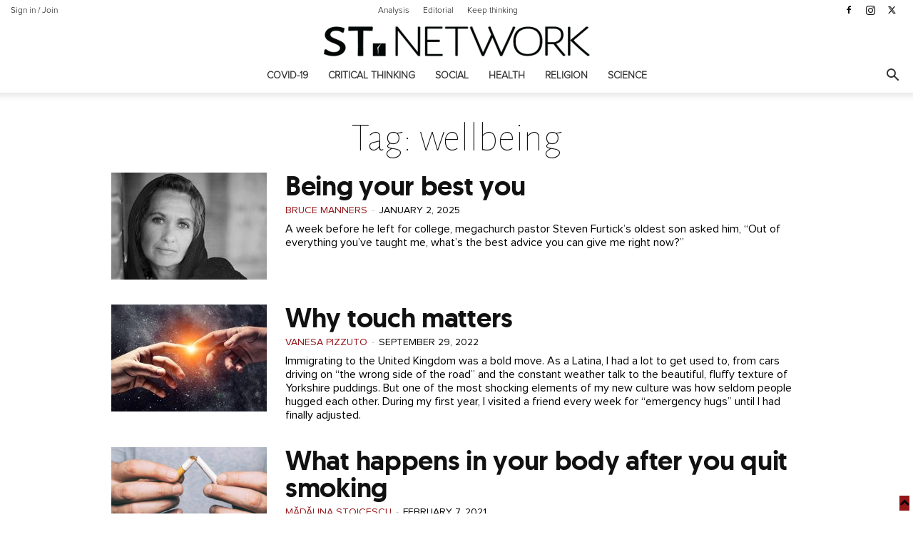

--- FILE ---
content_type: text/html; charset=UTF-8
request_url: https://st.network/tag/wellbeing
body_size: 21423
content:
<!doctype html >
<!--[if IE 8]>
<html class="ie8" lang="en"> <![endif]-->
<!--[if IE 9]>
<html class="ie9" lang="en"> <![endif]-->
<!--[if gt IE 8]><!-->
<html dir="ltr" lang="en-US" prefix="og: https://ogp.me/ns#"> <!--<![endif]-->
<head>
    <title>wellbeing | ST Network</title>
    <meta charset="UTF-8"/>
    <meta name="viewport" content="width=device-width, initial-scale=1.0">
    <link rel="pingback" href="https://st.network/xmlrpc.php"/>
    <meta property="fb:app_id" content="342125206130091"/>
    <link href="https://fonts.googleapis.com/css?family=Alegreya+Sans:100,100i,400,400i,700,700i&amp;subset=latin-ext"
          rel="stylesheet">
    
		<!-- All in One SEO 4.9.2 - aioseo.com -->
	<meta name="robots" content="max-image-preview:large" />
	<meta name="keywords" content="wellbeing,self care,christian self care,depression,anxiety,burnout,sedentarism,nature,return to innocence,return to nature" />
	<link rel="canonical" href="https://st.network/tag/wellbeing" />
	<meta name="generator" content="All in One SEO (AIOSEO) 4.9.2" />
		<script type="application/ld+json" class="aioseo-schema">
			{"@context":"https:\/\/schema.org","@graph":[{"@type":"BreadcrumbList","@id":"https:\/\/st.network\/tag\/wellbeing#breadcrumblist","itemListElement":[{"@type":"ListItem","@id":"https:\/\/st.network#listItem","position":1,"name":"Home","item":"https:\/\/st.network","nextItem":{"@type":"ListItem","@id":"https:\/\/st.network\/tag\/wellbeing#listItem","name":"wellbeing"}},{"@type":"ListItem","@id":"https:\/\/st.network\/tag\/wellbeing#listItem","position":2,"name":"wellbeing","previousItem":{"@type":"ListItem","@id":"https:\/\/st.network#listItem","name":"Home"}}]},{"@type":"CollectionPage","@id":"https:\/\/st.network\/tag\/wellbeing#collectionpage","url":"https:\/\/st.network\/tag\/wellbeing","name":"wellbeing | ST Network","inLanguage":"en-US","isPartOf":{"@id":"https:\/\/st.network\/#website"},"breadcrumb":{"@id":"https:\/\/st.network\/tag\/wellbeing#breadcrumblist"}},{"@type":"Organization","@id":"https:\/\/st.network\/#organization","name":"ST Network","description":"Keep thinking","url":"https:\/\/st.network\/","logo":{"@type":"ImageObject","url":"https:\/\/st.network\/wp-content\/uploads\/2020\/05\/st.network-logo.jpg","@id":"https:\/\/st.network\/tag\/wellbeing\/#organizationLogo","width":1451,"height":1451,"caption":"St Network Logo"},"image":{"@id":"https:\/\/st.network\/tag\/wellbeing\/#organizationLogo"}},{"@type":"WebSite","@id":"https:\/\/st.network\/#website","url":"https:\/\/st.network\/","name":"ST Network","description":"Keep thinking","inLanguage":"en-US","publisher":{"@id":"https:\/\/st.network\/#organization"}}]}
		</script>
		<!-- All in One SEO -->

<script type="text/javascript">
var trackScrolling=false;
var trackScrollingPercentage=false;
var ScrollingPercentageNumber=25;
var stLogInterval=10*1000;
var cutOffTime=900;
var trackNoEvents=false;
var trackNoMaxTime=false;
</script>
<link rel='dns-prefetch' href='//fonts.googleapis.com' />
<link rel="alternate" type="application/rss+xml" title="ST Network &raquo; Feed" href="https://st.network/feed" />
<link rel="alternate" type="application/rss+xml" title="ST Network &raquo; Comments Feed" href="https://st.network/comments/feed" />
<link rel="alternate" type="application/rss+xml" title="ST Network &raquo; wellbeing Tag Feed" href="https://st.network/tag/wellbeing/feed" />
<style id='wp-img-auto-sizes-contain-inline-css' type='text/css'>
img:is([sizes=auto i],[sizes^="auto," i]){contain-intrinsic-size:3000px 1500px}
/*# sourceURL=wp-img-auto-sizes-contain-inline-css */
</style>

<link rel='stylesheet' id='selection-sharer-css' href='https://st.network/wp-content/plugins/selection-sharer/css/selection-sharer.css?ver=0.1' type='text/css' media='all' />
<style id='classic-theme-styles-inline-css' type='text/css'>
/*! This file is auto-generated */
.wp-block-button__link{color:#fff;background-color:#32373c;border-radius:9999px;box-shadow:none;text-decoration:none;padding:calc(.667em + 2px) calc(1.333em + 2px);font-size:1.125em}.wp-block-file__button{background:#32373c;color:#fff;text-decoration:none}
/*# sourceURL=/wp-includes/css/classic-themes.min.css */
</style>
<link rel='stylesheet' id='abt-css-css' href='https://st.network/wp-content/plugins/academic-bloggers-toolkit/css/frontend.css?ver=8.11.3' type='text/css' media='all' />
<link rel='stylesheet' id='td-plugin-multi-purpose-css' href='https://st.network/wp-content/plugins/td-composer/td-multi-purpose/style.css?ver=7cd248d7ca13c255207c3f8b916c3f00' type='text/css' media='all' />
<link crossorigin="anonymous" rel='stylesheet' id='google-fonts-style-css' href='https://fonts.googleapis.com/css?family=Alegreya+Sans%3A400%7COpen+Sans%3A400%2C600%2C700%7CRoboto%3A400%2C600%2C700&#038;display=swap&#038;ver=12.7.3' type='text/css' media='all' />
<link rel='stylesheet' id='better-image-credits-css' href='https://st.network/wp-content/plugins/better-image-credits/style.css?ver=1.0' type='text/css' media='all' />
<link rel='stylesheet' id='td-theme-css' href='https://st.network/wp-content/themes/Newspaper-child/style.css?ver=10.3.9.1' type='text/css' media='all' />
<style id='td-theme-inline-css' type='text/css'>@media (max-width:767px){.td-header-desktop-wrap{display:none}}@media (min-width:767px){.td-header-mobile-wrap{display:none}}</style>
<link rel='stylesheet' id='td-legacy-framework-front-style-css' href='https://st.network/wp-content/plugins/td-composer/legacy/Newspaper/assets/css/td_legacy_main.css?ver=7cd248d7ca13c255207c3f8b916c3f00' type='text/css' media='all' />
<link rel='stylesheet' id='td-standard-pack-framework-front-style-css' href='https://st.network/wp-content/plugins/td-standard-pack/Newspaper/assets/css/td_standard_pack_main.css?ver=c12e6da63ed2f212e87e44e5e9b9a302' type='text/css' media='all' />
<link rel='stylesheet' id='tdb_style_cloud_templates_front-css' href='https://st.network/wp-content/plugins/td-cloud-library/assets/css/tdb_main.css?ver=6127d3b6131f900b2e62bb855b13dc3b' type='text/css' media='all' />
<script type="text/javascript" src="https://st.network/wp-includes/js/jquery/jquery.min.js?ver=3.7.1" id="jquery-core-js"></script>
<script type="text/javascript" src="https://st.network/wp-includes/js/jquery/jquery-migrate.min.js?ver=3.4.1" id="jquery-migrate-js"></script>
<script type="text/javascript" src="//st.network/wp-content/plugins/revslider/sr6/assets/js/rbtools.min.js?ver=6.7.40" async id="tp-tools-js"></script>
<script type="text/javascript" src="//st.network/wp-content/plugins/revslider/sr6/assets/js/rs6.min.js?ver=6.7.40" async id="revmin-js"></script>
<link rel="https://api.w.org/" href="https://st.network/wp-json/" /><link rel="alternate" title="JSON" type="application/json" href="https://st.network/wp-json/wp/v2/tags/288" /><link rel="EditURI" type="application/rsd+xml" title="RSD" href="https://st.network/xmlrpc.php?rsd" />
<meta name="generator" content="WordPress 6.9" />
    <script>
        window.tdb_global_vars = {"wpRestUrl":"https:\/\/st.network\/wp-json\/","permalinkStructure":"\/%category%\/%postname%.html"};
        window.tdb_p_autoload_vars = {"isAjax":false,"isAdminBarShowing":false};
    </script>
    
    <style id="tdb-global-colors">:root{--accent-color:#fff}</style>

    
	<!-- There is no amphtml version available for this URL. --><meta name="generator" content="Powered by Slider Revolution 6.7.40 - responsive, Mobile-Friendly Slider Plugin for WordPress with comfortable drag and drop interface." />

<!-- JS generated by theme -->

<script type="text/javascript" id="td-generated-header-js">
    
    

	    var tdBlocksArray = []; //here we store all the items for the current page

	    // td_block class - each ajax block uses a object of this class for requests
	    function tdBlock() {
		    this.id = '';
		    this.block_type = 1; //block type id (1-234 etc)
		    this.atts = '';
		    this.td_column_number = '';
		    this.td_current_page = 1; //
		    this.post_count = 0; //from wp
		    this.found_posts = 0; //from wp
		    this.max_num_pages = 0; //from wp
		    this.td_filter_value = ''; //current live filter value
		    this.is_ajax_running = false;
		    this.td_user_action = ''; // load more or infinite loader (used by the animation)
		    this.header_color = '';
		    this.ajax_pagination_infinite_stop = ''; //show load more at page x
	    }

        // td_js_generator - mini detector
        ( function () {
            var htmlTag = document.getElementsByTagName("html")[0];

	        if ( navigator.userAgent.indexOf("MSIE 10.0") > -1 ) {
                htmlTag.className += ' ie10';
            }

            if ( !!navigator.userAgent.match(/Trident.*rv\:11\./) ) {
                htmlTag.className += ' ie11';
            }

	        if ( navigator.userAgent.indexOf("Edge") > -1 ) {
                htmlTag.className += ' ieEdge';
            }

            if ( /(iPad|iPhone|iPod)/g.test(navigator.userAgent) ) {
                htmlTag.className += ' td-md-is-ios';
            }

            var user_agent = navigator.userAgent.toLowerCase();
            if ( user_agent.indexOf("android") > -1 ) {
                htmlTag.className += ' td-md-is-android';
            }

            if ( -1 !== navigator.userAgent.indexOf('Mac OS X')  ) {
                htmlTag.className += ' td-md-is-os-x';
            }

            if ( /chrom(e|ium)/.test(navigator.userAgent.toLowerCase()) ) {
               htmlTag.className += ' td-md-is-chrome';
            }

            if ( -1 !== navigator.userAgent.indexOf('Firefox') ) {
                htmlTag.className += ' td-md-is-firefox';
            }

            if ( -1 !== navigator.userAgent.indexOf('Safari') && -1 === navigator.userAgent.indexOf('Chrome') ) {
                htmlTag.className += ' td-md-is-safari';
            }

            if( -1 !== navigator.userAgent.indexOf('IEMobile') ){
                htmlTag.className += ' td-md-is-iemobile';
            }

        })();

        var tdLocalCache = {};

        ( function () {
            "use strict";

            tdLocalCache = {
                data: {},
                remove: function (resource_id) {
                    delete tdLocalCache.data[resource_id];
                },
                exist: function (resource_id) {
                    return tdLocalCache.data.hasOwnProperty(resource_id) && tdLocalCache.data[resource_id] !== null;
                },
                get: function (resource_id) {
                    return tdLocalCache.data[resource_id];
                },
                set: function (resource_id, cachedData) {
                    tdLocalCache.remove(resource_id);
                    tdLocalCache.data[resource_id] = cachedData;
                }
            };
        })();

    
    
var td_viewport_interval_list=[{"limitBottom":767,"sidebarWidth":228},{"limitBottom":1018,"sidebarWidth":300},{"limitBottom":1140,"sidebarWidth":324}];
var td_animation_stack_effect="type0";
var tds_animation_stack=true;
var td_animation_stack_specific_selectors=".entry-thumb, img, .td-lazy-img";
var td_animation_stack_general_selectors=".td-animation-stack img, .td-animation-stack .entry-thumb, .post img, .td-animation-stack .td-lazy-img";
var tds_general_modal_image="yes";
var tdc_is_installed="yes";
var tdc_domain_active=false;
var td_ajax_url="https:\/\/st.network\/wp-admin\/admin-ajax.php?td_theme_name=Newspaper&v=12.7.3";
var td_get_template_directory_uri="https:\/\/st.network\/wp-content\/plugins\/td-composer\/legacy\/common";
var tds_snap_menu="snap";
var tds_logo_on_sticky="show_header_logo";
var tds_header_style="10";
var td_please_wait="Please wait...";
var td_email_user_pass_incorrect="User or password incorrect!";
var td_email_user_incorrect="Email or username incorrect!";
var td_email_incorrect="Email incorrect!";
var td_user_incorrect="Username incorrect!";
var td_email_user_empty="Email or username empty!";
var td_pass_empty="Pass empty!";
var td_pass_pattern_incorrect="Invalid Pass Pattern!";
var td_retype_pass_incorrect="Retyped Pass incorrect!";
var tds_more_articles_on_post_enable="";
var tds_more_articles_on_post_time_to_wait="";
var tds_more_articles_on_post_pages_distance_from_top=0;
var tds_captcha="";
var tds_theme_color_site_wide="#931619";
var tds_smart_sidebar="enabled";
var tdThemeName="Newspaper";
var tdThemeNameWl="Newspaper";
var td_magnific_popup_translation_tPrev="Previous (Left arrow key)";
var td_magnific_popup_translation_tNext="Next (Right arrow key)";
var td_magnific_popup_translation_tCounter="%curr% of %total%";
var td_magnific_popup_translation_ajax_tError="The content from %url% could not be loaded.";
var td_magnific_popup_translation_image_tError="The image #%curr% could not be loaded.";
var tdBlockNonce="1fa896e0b4";
var tdMobileMenu="enabled";
var tdMobileSearch="enabled";
var tdDateNamesI18n={"month_names":["January","February","March","April","May","June","July","August","September","October","November","December"],"month_names_short":["Jan","Feb","Mar","Apr","May","Jun","Jul","Aug","Sep","Oct","Nov","Dec"],"day_names":["Sunday","Monday","Tuesday","Wednesday","Thursday","Friday","Saturday"],"day_names_short":["Sun","Mon","Tue","Wed","Thu","Fri","Sat"]};
var tdb_modal_confirm="Save";
var tdb_modal_cancel="Cancel";
var tdb_modal_confirm_alt="Yes";
var tdb_modal_cancel_alt="No";
var td_deploy_mode="deploy";
var td_ad_background_click_link="";
var td_ad_background_click_target="";
</script>


<!-- Header style compiled by theme -->

<style>@font-face{font-family:"geomanist-medium-webfont";src:local("geomanist-medium-webfont"),url("https://semneletimpului.ro/wp-content/uploads/2016/10/geomanist-medium-webfont.woff") format("woff");font-display:swap}@font-face{font-family:"Proxima-Nova-Light";src:local("Proxima-Nova-Light"),url("https://semneletimpului.ro/wp-content/uploads/2016/10/Proxima-Nova-Light.woff") format("woff");font-display:swap}@font-face{font-family:"Proxima-Nova-Rg-Regular";src:local("Proxima-Nova-Rg-Regular"),url("https://semneletimpului.ro/wp-content/uploads/2016/10/Proxima-Nova-Rg-Regular.woff") format("woff");font-display:swap}.td-page-content .widgettitle{color:#fff}ul.sf-menu>.menu-item>a{font-family:Proxima-Nova-Light;font-style:normal;text-transform:uppercase}.sf-menu ul .menu-item a{font-family:Proxima-Nova-Light}.td-mobile-content .td-mobile-main-menu>li>a{font-family:Proxima-Nova-Rg-Regular}.td-mobile-content .sub-menu a{font-family:Proxima-Nova-Rg-Regular}#td-mobile-nav,#td-mobile-nav .wpb_button,.td-search-wrap-mob{font-family:Proxima-Nova-Rg-Regular}.td-page-title,.td-category-title-holder .td-page-title{font-family:Proxima-Nova-Light}.td-page-content p,.td-page-content li,.td-page-content .td_block_text_with_title,.wpb_text_column p{font-family:Proxima-Nova-Rg-Regular}.td-page-content h1,.wpb_text_column h1{font-family:geomanist-medium-webfont}.td-page-content h2,.wpb_text_column h2{font-family:geomanist-medium-webfont;font-size:36px;line-height:32px}.td-page-content h3,.wpb_text_column h3{font-family:geomanist-medium-webfont}.td-page-content h4,.wpb_text_column h4{font-family:geomanist-medium-webfont}.td-page-content h5,.wpb_text_column h5{font-family:geomanist-medium-webfont}.td-page-content h6,.wpb_text_column h6{font-family:geomanist-medium-webfont}body,p{font-family:Proxima-Nova-Rg-Regular;font-size:14px}#bbpress-forums .bbp-header .bbp-forums,#bbpress-forums .bbp-header .bbp-topics,#bbpress-forums .bbp-header{font-family:Proxima-Nova-Rg-Regular}#bbpress-forums .hentry .bbp-forum-title,#bbpress-forums .hentry .bbp-topic-permalink{font-family:Proxima-Nova-Rg-Regular}#bbpress-forums .bbp-forums-list li{font-family:Proxima-Nova-Rg-Regular}#bbpress-forums .bbp-forum-info .bbp-forum-content{font-family:Proxima-Nova-Rg-Regular}#bbpress-forums div.bbp-forum-author a.bbp-author-name,#bbpress-forums div.bbp-topic-author a.bbp-author-name,#bbpress-forums div.bbp-reply-author a.bbp-author-name,#bbpress-forums div.bbp-search-author a.bbp-author-name,#bbpress-forums .bbp-forum-freshness .bbp-author-name,#bbpress-forums .bbp-topic-freshness a:last-child{font-family:Proxima-Nova-Rg-Regular}#bbpress-forums .hentry .bbp-topic-content p,#bbpress-forums .hentry .bbp-reply-content p{font-family:Proxima-Nova-Rg-Regular}#bbpress-forums div.bbp-template-notice p{font-family:Proxima-Nova-Rg-Regular}#bbpress-forums .bbp-pagination-count,#bbpress-forums .page-numbers{font-family:Proxima-Nova-Rg-Regular}#bbpress-forums .bbp-topic-started-by,#bbpress-forums .bbp-topic-started-by a,#bbpress-forums .bbp-topic-started-in,#bbpress-forums .bbp-topic-started-in a{font-family:Proxima-Nova-Rg-Regular}.white-popup-block,.white-popup-block .wpb_button{font-family:Proxima-Nova-Rg-Regular}:root{--td_theme_color:#931619;--td_slider_text:rgba(147,22,25,0.7);--td_text_header_color:#333333;--td_mobile_menu_color:#0d0d0d;--td_mobile_gradient_one_mob:#0d0d0d;--td_mobile_gradient_two_mob:##931619;--td_mobile_text_active_color:#931619;--td_mobile_button_color_mob:#0d0d0d;--td_page_title_color:#0d0d0d;--td_page_content_color:#0d0d0d;--td_page_h_color:#0d0d0d;--td_login_text_color:rgba(0,0,0,0.8);--td_login_button_color:#0d0d0d;--td_login_hover_background:#e7e7e7;--td_login_hover_color:#0d0d0d;--td_login_gradient_one:rgba(175,175,175,0.8);--td_login_gradient_two:#ffffff}@font-face{font-family:"geomanist-medium-webfont";src:local("geomanist-medium-webfont"),url("https://semneletimpului.ro/wp-content/uploads/2016/10/geomanist-medium-webfont.woff") format("woff");font-display:swap}@font-face{font-family:"Proxima-Nova-Light";src:local("Proxima-Nova-Light"),url("https://semneletimpului.ro/wp-content/uploads/2016/10/Proxima-Nova-Light.woff") format("woff");font-display:swap}@font-face{font-family:"Proxima-Nova-Rg-Regular";src:local("Proxima-Nova-Rg-Regular"),url("https://semneletimpului.ro/wp-content/uploads/2016/10/Proxima-Nova-Rg-Regular.woff") format("woff");font-display:swap}.td-header-style-12 .td-header-menu-wrap-full,.td-header-style-12 .td-affix,.td-grid-style-1.td-hover-1 .td-big-grid-post:hover .td-post-category,.td-grid-style-5.td-hover-1 .td-big-grid-post:hover .td-post-category,.td_category_template_3 .td-current-sub-category,.td_category_template_8 .td-category-header .td-category a.td-current-sub-category,.td_category_template_4 .td-category-siblings .td-category a:hover,.td_block_big_grid_9.td-grid-style-1 .td-post-category,.td_block_big_grid_9.td-grid-style-5 .td-post-category,.td-grid-style-6.td-hover-1 .td-module-thumb:after,.tdm-menu-active-style5 .td-header-menu-wrap .sf-menu>.current-menu-item>a,.tdm-menu-active-style5 .td-header-menu-wrap .sf-menu>.current-menu-ancestor>a,.tdm-menu-active-style5 .td-header-menu-wrap .sf-menu>.current-category-ancestor>a,.tdm-menu-active-style5 .td-header-menu-wrap .sf-menu>li>a:hover,.tdm-menu-active-style5 .td-header-menu-wrap .sf-menu>.sfHover>a{background-color:#931619}.td_mega_menu_sub_cats .cur-sub-cat,.td-mega-span h3 a:hover,.td_mod_mega_menu:hover .entry-title a,.header-search-wrap .result-msg a:hover,.td-header-top-menu .td-drop-down-search .td_module_wrap:hover .entry-title a,.td-header-top-menu .td-icon-search:hover,.td-header-wrap .result-msg a:hover,.top-header-menu li a:hover,.top-header-menu .current-menu-item>a,.top-header-menu .current-menu-ancestor>a,.top-header-menu .current-category-ancestor>a,.td-social-icon-wrap>a:hover,.td-header-sp-top-widget .td-social-icon-wrap a:hover,.td_mod_related_posts:hover h3>a,.td-post-template-11 .td-related-title .td-related-left:hover,.td-post-template-11 .td-related-title .td-related-right:hover,.td-post-template-11 .td-related-title .td-cur-simple-item,.td-post-template-11 .td_block_related_posts .td-next-prev-wrap a:hover,.td-category-header .td-pulldown-category-filter-link:hover,.td-category-siblings .td-subcat-dropdown a:hover,.td-category-siblings .td-subcat-dropdown a.td-current-sub-category,.footer-text-wrap .footer-email-wrap a,.footer-social-wrap a:hover,.td_module_17 .td-read-more a:hover,.td_module_18 .td-read-more a:hover,.td_module_19 .td-post-author-name a:hover,.td-pulldown-syle-2 .td-subcat-dropdown:hover .td-subcat-more span,.td-pulldown-syle-2 .td-subcat-dropdown:hover .td-subcat-more i,.td-pulldown-syle-3 .td-subcat-dropdown:hover .td-subcat-more span,.td-pulldown-syle-3 .td-subcat-dropdown:hover .td-subcat-more i,.tdm-menu-active-style3 .tdm-header.td-header-wrap .sf-menu>.current-category-ancestor>a,.tdm-menu-active-style3 .tdm-header.td-header-wrap .sf-menu>.current-menu-ancestor>a,.tdm-menu-active-style3 .tdm-header.td-header-wrap .sf-menu>.current-menu-item>a,.tdm-menu-active-style3 .tdm-header.td-header-wrap .sf-menu>.sfHover>a,.tdm-menu-active-style3 .tdm-header.td-header-wrap .sf-menu>li>a:hover{color:#931619}.td-mega-menu-page .wpb_content_element ul li a:hover,.td-theme-wrap .td-aj-search-results .td_module_wrap:hover .entry-title a,.td-theme-wrap .header-search-wrap .result-msg a:hover{color:#931619!important}.td_category_template_8 .td-category-header .td-category a.td-current-sub-category,.td_category_template_4 .td-category-siblings .td-category a:hover,.tdm-menu-active-style4 .tdm-header .sf-menu>.current-menu-item>a,.tdm-menu-active-style4 .tdm-header .sf-menu>.current-menu-ancestor>a,.tdm-menu-active-style4 .tdm-header .sf-menu>.current-category-ancestor>a,.tdm-menu-active-style4 .tdm-header .sf-menu>li>a:hover,.tdm-menu-active-style4 .tdm-header .sf-menu>.sfHover>a{border-color:#931619}.td-header-wrap .td-header-top-menu-full,.td-header-wrap .top-header-menu .sub-menu,.tdm-header-style-1.td-header-wrap .td-header-top-menu-full,.tdm-header-style-1.td-header-wrap .top-header-menu .sub-menu,.tdm-header-style-2.td-header-wrap .td-header-top-menu-full,.tdm-header-style-2.td-header-wrap .top-header-menu .sub-menu,.tdm-header-style-3.td-header-wrap .td-header-top-menu-full,.tdm-header-style-3.td-header-wrap .top-header-menu .sub-menu{background-color:#ffffff}.td-header-style-8 .td-header-top-menu-full{background-color:transparent}.td-header-style-8 .td-header-top-menu-full .td-header-top-menu{background-color:#ffffff;padding-left:15px;padding-right:15px}.td-header-wrap .td-header-top-menu-full .td-header-top-menu,.td-header-wrap .td-header-top-menu-full{border-bottom:none}.td-header-top-menu,.td-header-top-menu a,.td-header-wrap .td-header-top-menu-full .td-header-top-menu,.td-header-wrap .td-header-top-menu-full a,.td-header-style-8 .td-header-top-menu,.td-header-style-8 .td-header-top-menu a,.td-header-top-menu .td-drop-down-search .entry-title a{color:#0d0d0d}.top-header-menu .current-menu-item>a,.top-header-menu .current-menu-ancestor>a,.top-header-menu .current-category-ancestor>a,.top-header-menu li a:hover,.td-header-sp-top-widget .td-icon-search:hover{color:#931619}.td-header-wrap .td-header-sp-top-widget .td-icon-font,.td-header-style-7 .td-header-top-menu .td-social-icon-wrap .td-icon-font{color:#0d0d0d}.td-header-wrap .td-header-menu-wrap-full,.td-header-menu-wrap.td-affix,.td-header-style-3 .td-header-main-menu,.td-header-style-3 .td-affix .td-header-main-menu,.td-header-style-4 .td-header-main-menu,.td-header-style-4 .td-affix .td-header-main-menu,.td-header-style-8 .td-header-menu-wrap.td-affix,.td-header-style-8 .td-header-top-menu-full{background-color:#ffffff}.td-boxed-layout .td-header-style-3 .td-header-menu-wrap,.td-boxed-layout .td-header-style-4 .td-header-menu-wrap,.td-header-style-3 .td_stretch_content .td-header-menu-wrap,.td-header-style-4 .td_stretch_content .td-header-menu-wrap{background-color:#ffffff!important}@media (min-width:1019px){.td-header-style-1 .td-header-sp-recs,.td-header-style-1 .td-header-sp-logo{margin-bottom:28px}}@media (min-width:768px) and (max-width:1018px){.td-header-style-1 .td-header-sp-recs,.td-header-style-1 .td-header-sp-logo{margin-bottom:14px}}.td-header-style-7 .td-header-top-menu{border-bottom:none}.sf-menu>.current-menu-item>a:after,.sf-menu>.current-menu-ancestor>a:after,.sf-menu>.current-category-ancestor>a:after,.sf-menu>li:hover>a:after,.sf-menu>.sfHover>a:after,.td_block_mega_menu .td-next-prev-wrap a:hover,.td-mega-span .td-post-category:hover,.td-header-wrap .black-menu .sf-menu>li>a:hover,.td-header-wrap .black-menu .sf-menu>.current-menu-ancestor>a,.td-header-wrap .black-menu .sf-menu>.sfHover>a,.td-header-wrap .black-menu .sf-menu>.current-menu-item>a,.td-header-wrap .black-menu .sf-menu>.current-menu-ancestor>a,.td-header-wrap .black-menu .sf-menu>.current-category-ancestor>a,.tdm-menu-active-style5 .tdm-header .td-header-menu-wrap .sf-menu>.current-menu-item>a,.tdm-menu-active-style5 .tdm-header .td-header-menu-wrap .sf-menu>.current-menu-ancestor>a,.tdm-menu-active-style5 .tdm-header .td-header-menu-wrap .sf-menu>.current-category-ancestor>a,.tdm-menu-active-style5 .tdm-header .td-header-menu-wrap .sf-menu>li>a:hover,.tdm-menu-active-style5 .tdm-header .td-header-menu-wrap .sf-menu>.sfHover>a{background-color:#931619}.td_block_mega_menu .td-next-prev-wrap a:hover,.tdm-menu-active-style4 .tdm-header .sf-menu>.current-menu-item>a,.tdm-menu-active-style4 .tdm-header .sf-menu>.current-menu-ancestor>a,.tdm-menu-active-style4 .tdm-header .sf-menu>.current-category-ancestor>a,.tdm-menu-active-style4 .tdm-header .sf-menu>li>a:hover,.tdm-menu-active-style4 .tdm-header .sf-menu>.sfHover>a{border-color:#931619}.header-search-wrap .td-drop-down-search:before{border-color:transparent transparent #931619 transparent}.td_mega_menu_sub_cats .cur-sub-cat,.td_mod_mega_menu:hover .entry-title a,.td-theme-wrap .sf-menu ul .td-menu-item>a:hover,.td-theme-wrap .sf-menu ul .sfHover>a,.td-theme-wrap .sf-menu ul .current-menu-ancestor>a,.td-theme-wrap .sf-menu ul .current-category-ancestor>a,.td-theme-wrap .sf-menu ul .current-menu-item>a,.tdm-menu-active-style3 .tdm-header.td-header-wrap .sf-menu>.current-menu-item>a,.tdm-menu-active-style3 .tdm-header.td-header-wrap .sf-menu>.current-menu-ancestor>a,.tdm-menu-active-style3 .tdm-header.td-header-wrap .sf-menu>.current-category-ancestor>a,.tdm-menu-active-style3 .tdm-header.td-header-wrap .sf-menu>li>a:hover,.tdm-menu-active-style3 .tdm-header.td-header-wrap .sf-menu>.sfHover>a{color:#931619}.td-header-wrap .td-header-menu-wrap .sf-menu>li>a,.td-header-wrap .td-header-menu-social .td-social-icon-wrap a,.td-header-style-4 .td-header-menu-social .td-social-icon-wrap i,.td-header-style-5 .td-header-menu-social .td-social-icon-wrap i,.td-header-style-6 .td-header-menu-social .td-social-icon-wrap i,.td-header-style-12 .td-header-menu-social .td-social-icon-wrap i,.td-header-wrap .header-search-wrap #td-header-search-button .td-icon-search{color:#333333}.td-header-wrap .td-header-menu-social+.td-search-wrapper #td-header-search-button:before{background-color:#333333}ul.sf-menu>.td-menu-item>a,.td-theme-wrap .td-header-menu-social{font-family:Proxima-Nova-Light;font-style:normal;text-transform:uppercase}.sf-menu ul .td-menu-item a{font-family:Proxima-Nova-Light}.td-banner-wrap-full,.td-header-style-11 .td-logo-wrap-full{background-color:#ffffff}.td-header-style-11 .td-logo-wrap-full{border-bottom:0}@media (min-width:1019px){.td-header-style-2 .td-header-sp-recs,.td-header-style-5 .td-a-rec-id-header>div,.td-header-style-5 .td-g-rec-id-header>.adsbygoogle,.td-header-style-6 .td-a-rec-id-header>div,.td-header-style-6 .td-g-rec-id-header>.adsbygoogle,.td-header-style-7 .td-a-rec-id-header>div,.td-header-style-7 .td-g-rec-id-header>.adsbygoogle,.td-header-style-8 .td-a-rec-id-header>div,.td-header-style-8 .td-g-rec-id-header>.adsbygoogle,.td-header-style-12 .td-a-rec-id-header>div,.td-header-style-12 .td-g-rec-id-header>.adsbygoogle{margin-bottom:24px!important}}@media (min-width:768px) and (max-width:1018px){.td-header-style-2 .td-header-sp-recs,.td-header-style-5 .td-a-rec-id-header>div,.td-header-style-5 .td-g-rec-id-header>.adsbygoogle,.td-header-style-6 .td-a-rec-id-header>div,.td-header-style-6 .td-g-rec-id-header>.adsbygoogle,.td-header-style-7 .td-a-rec-id-header>div,.td-header-style-7 .td-g-rec-id-header>.adsbygoogle,.td-header-style-8 .td-a-rec-id-header>div,.td-header-style-8 .td-g-rec-id-header>.adsbygoogle,.td-header-style-12 .td-a-rec-id-header>div,.td-header-style-12 .td-g-rec-id-header>.adsbygoogle{margin-bottom:14px!important}}.td-header-wrap .td-logo-text-container .td-logo-text{color:#0d0d0d}.td-footer-wrapper,.td-footer-wrapper .td_block_template_7 .td-block-title>*,.td-footer-wrapper .td_block_template_17 .td-block-title,.td-footer-wrapper .td-block-title-wrap .td-wrapper-pulldown-filter{background-color:#0d0d0d}.post .td-post-header .entry-title{color:#ffffff}.td_module_15 .entry-title a{color:#ffffff}.td-post-content,.td-post-content p{color:#0d0d0d}.td-post-content h1,.td-post-content h2,.td-post-content h3,.td-post-content h4,.td-post-content h5,.td-post-content h6{color:#0d0d0d}.post blockquote p,.page blockquote p{color:#931619}.post .td_quote_box,.page .td_quote_box{border-color:#931619}.block-title>span,.block-title>a,.widgettitle,body .td-trending-now-title,.wpb_tabs li a,.vc_tta-container .vc_tta-color-grey.vc_tta-tabs-position-top.vc_tta-style-classic .vc_tta-tabs-container .vc_tta-tab>a,.td-theme-wrap .td-related-title a,.woocommerce div.product .woocommerce-tabs ul.tabs li a,.woocommerce .product .products h2:not(.woocommerce-loop-product__title),.td-theme-wrap .td-block-title{font-family:"Alegreya Sans";font-size:28px}.td_module_wrap .td-post-author-name a{font-family:Proxima-Nova-Rg-Regular;font-size:14px;font-weight:normal;text-transform:uppercase}.td-post-date .entry-date{font-family:Proxima-Nova-Rg-Regular;font-size:14px;font-weight:normal;text-transform:uppercase}.td-module-comments a,.td-post-views span,.td-post-comments a{font-family:Proxima-Nova-Rg-Regular}.td-big-grid-meta .td-post-category,.td_module_wrap .td-post-category,.td-module-image .td-post-category{font-family:Proxima-Nova-Rg-Regular;font-weight:bold}.top-header-menu>li>a,.td-weather-top-widget .td-weather-now .td-big-degrees,.td-weather-top-widget .td-weather-header .td-weather-city,.td-header-sp-top-menu .td_data_time{font-family:Proxima-Nova-Light;font-size:12px}.top-header-menu .menu-item-has-children li a{font-family:Proxima-Nova-Light;font-size:12px}.td_mod_mega_menu .item-details a{font-family:geomanist-medium-webfont;font-size:17px}.td_mega_menu_sub_cats .block-mega-child-cats a{font-family:Proxima-Nova-Light;font-size:16px;font-weight:normal}.td-subcat-filter .td-subcat-dropdown a,.td-subcat-filter .td-subcat-list a,.td-subcat-filter .td-subcat-dropdown span{font-family:Proxima-Nova-Rg-Regular}.td-excerpt,.td_module_14 .td-excerpt{font-family:Proxima-Nova-Rg-Regular;font-size:16px;line-height:19px}.td-theme-slider.iosSlider-col-1 .td-module-title{font-family:geomanist-medium-webfont}.td-theme-slider.iosSlider-col-2 .td-module-title{font-family:geomanist-medium-webfont}.td-theme-slider.iosSlider-col-3 .td-module-title{font-family:geomanist-medium-webfont}.homepage-post .td-post-template-8 .td-post-header .entry-title{font-family:geomanist-medium-webfont}.td_module_wrap .td-module-title{font-family:geomanist-medium-webfont}.td_module_1 .td-module-title{font-family:geomanist-medium-webfont;font-size:24px;line-height:26px}.td_module_2 .td-module-title{font-family:geomanist-medium-webfont;font-size:24px;line-height:26px}.td_module_3 .td-module-title{font-family:geomanist-medium-webfont;font-size:24px;line-height:26px}.td_module_4 .td-module-title{font-family:geomanist-medium-webfont;font-size:24px;line-height:26px}.td_module_5 .td-module-title{font-family:geomanist-medium-webfont;font-size:24px;line-height:26px}.td_module_6 .td-module-title{font-family:geomanist-medium-webfont;font-size:20px;line-height:21px}.td_module_7 .td-module-title{font-family:geomanist-medium-webfont}.td_module_8 .td-module-title{font-family:geomanist-medium-webfont;font-size:20px;line-height:21px}.td_module_9 .td-module-title{font-family:geomanist-medium-webfont;font-size:20px;line-height:21px}.td_module_10 .td-module-title{font-family:geomanist-medium-webfont;font-size:38px;line-height:38px}.td_module_11 .td-module-title{font-family:geomanist-medium-webfont}.td_module_12 .td-module-title{font-family:geomanist-medium-webfont}.td_module_13 .td-module-title{font-family:geomanist-medium-webfont}.td_module_14 .td-module-title{font-family:geomanist-medium-webfont}.td_module_15 .entry-title{font-family:geomanist-medium-webfont}.td_module_16 .td-module-title{font-family:geomanist-medium-webfont}.td_module_17 .td-module-title{font-family:geomanist-medium-webfont}.td_module_18 .td-module-title{font-family:geomanist-medium-webfont}.td_module_19 .td-module-title{font-family:geomanist-medium-webfont}.td_block_trending_now .entry-title,.td-theme-slider .td-module-title,.td-big-grid-post .entry-title{font-family:geomanist-medium-webfont}.td_block_trending_now .entry-title{font-family:geomanist-medium-webfont}.td_module_mx1 .td-module-title{font-family:geomanist-medium-webfont}.td_module_mx2 .td-module-title{font-family:geomanist-medium-webfont;font-size:18px;line-height:18px}.td_module_mx3 .td-module-title{font-family:geomanist-medium-webfont}.td_module_mx4 .td-module-title{font-family:geomanist-medium-webfont;font-size:20px;line-height:21px}.td_module_mx7 .td-module-title{font-family:geomanist-medium-webfont;font-size:20px;line-height:21px}.td_module_mx8 .td-module-title{font-family:geomanist-medium-webfont;font-size:38px;line-height:38px}.td_module_mx9 .td-module-title{font-family:geomanist-medium-webfont}.td_module_mx16 .td-module-title{font-family:geomanist-medium-webfont}.td_module_mx17 .td-module-title{font-family:geomanist-medium-webfont}.td-big-grid-post.td-big-thumb .td-big-grid-meta,.td-big-thumb .td-big-grid-meta .entry-title{font-family:geomanist-medium-webfont}.td-big-grid-post.td-medium-thumb .td-big-grid-meta,.td-medium-thumb .td-big-grid-meta .entry-title{font-family:geomanist-medium-webfont}.td-big-grid-post.td-small-thumb .td-big-grid-meta,.td-small-thumb .td-big-grid-meta .entry-title{font-family:geomanist-medium-webfont;font-size:22px}.td-big-grid-post.td-tiny-thumb .td-big-grid-meta,.td-tiny-thumb .td-big-grid-meta .entry-title{font-family:geomanist-medium-webfont}.post .td-post-header .entry-title{font-family:geomanist-medium-webfont}.td-post-template-default .td-post-header .entry-title{font-family:geomanist-medium-webfont}.td-post-template-1 .td-post-header .entry-title{font-family:geomanist-medium-webfont}.td-post-template-2 .td-post-header .entry-title{font-family:geomanist-medium-webfont}.td-post-template-3 .td-post-header .entry-title{font-family:geomanist-medium-webfont}.td-post-template-4 .td-post-header .entry-title{font-family:geomanist-medium-webfont}.td-post-template-5 .td-post-header .entry-title{font-family:geomanist-medium-webfont}.td-post-template-6 .td-post-header .entry-title{font-family:geomanist-medium-webfont}.td-post-template-7 .td-post-header .entry-title{font-family:geomanist-medium-webfont;font-size:52px;line-height:56px}.td-post-template-8 .td-post-header .entry-title{font-family:geomanist-medium-webfont}.td-post-template-9 .td-post-header .entry-title{font-family:geomanist-medium-webfont}.td-post-template-10 .td-post-header .entry-title{font-family:geomanist-medium-webfont}.td-post-template-11 .td-post-header .entry-title{font-family:geomanist-medium-webfont}.td-post-template-12 .td-post-header .entry-title{font-family:geomanist-medium-webfont}.td-post-template-13 .td-post-header .entry-title{font-family:geomanist-medium-webfont}.td-post-content p,.td-post-content{font-family:Proxima-Nova-Rg-Regular;font-size:18px;line-height:28px;font-weight:normal}.post blockquote p,.page blockquote p,.td-post-text-content blockquote p{font-family:Proxima-Nova-Light;font-size:28px;line-height:32px;font-style:normal;text-transform:none}.post .td_quote_box p,.page .td_quote_box p{font-family:Proxima-Nova-Light;font-size:28px;line-height:30px;font-style:normal;text-transform:none}.post .td_pull_quote p,.page .td_pull_quote p,.post .wp-block-pullquote blockquote p,.page .wp-block-pullquote blockquote p{font-family:Proxima-Nova-Light;font-size:28px;font-style:normal;text-transform:none}.td-post-content li{font-family:Proxima-Nova-Light;font-size:16px;line-height:5px}.td-post-content h1{font-family:Proxima-Nova-Light;font-size:22px;line-height:32px}.td-post-content h2{font-family:geomanist-medium-webfont;font-size:32px}.td-post-content h3{font-family:geomanist-medium-webfont;font-size:24px}.td-post-content h4{font-family:geomanist-medium-webfont;font-size:18px}.td-post-content h5{font-family:geomanist-medium-webfont;font-size:16px}.td-post-content h6{font-family:Proxima-Nova-Light;font-size:16px;line-height:24px}.post .td-category a{font-family:Proxima-Nova-Light}.post header .td-post-author-name,.post header .td-post-author-name a{font-family:Proxima-Nova-Light}.post header .td-post-date .entry-date{font-family:Proxima-Nova-Light}.post header .td-post-views span,.post header .td-post-comments{font-family:Proxima-Nova-Light;font-size:14px}.post .td-post-source-tags a,.post .td-post-source-tags span{font-family:Proxima-Nova-Light}.post .td-post-next-prev-content span{font-family:Proxima-Nova-Light}.post .td-post-next-prev-content a{font-family:geomanist-medium-webfont}.post .author-box-wrap .td-author-name a{font-family:Proxima-Nova-Rg-Regular}.post .author-box-wrap .td-author-url a{font-family:Proxima-Nova-Light}.post .author-box-wrap .td-author-description{font-family:Proxima-Nova-Rg-Regular}.wp-caption-text,.wp-caption-dd,.wp-block-image figcaption{font-family:Proxima-Nova-Light;font-size:12px}.td-post-template-default .td-post-sub-title,.td-post-template-1 .td-post-sub-title,.td-post-template-4 .td-post-sub-title,.td-post-template-5 .td-post-sub-title,.td-post-template-9 .td-post-sub-title,.td-post-template-10 .td-post-sub-title,.td-post-template-11 .td-post-sub-title{font-family:Proxima-Nova-Light}.td_block_related_posts .entry-title a{font-family:geomanist-medium-webfont;font-size:16px}.post .td-post-share-title{font-family:Proxima-Nova-Light}.td-post-template-2 .td-post-sub-title,.td-post-template-3 .td-post-sub-title,.td-post-template-6 .td-post-sub-title,.td-post-template-7 .td-post-sub-title,.td-post-template-8 .td-post-sub-title{font-family:Proxima-Nova-Light}.footer-text-wrap{font-family:"Alegreya Sans";text-transform:uppercase}.td-sub-footer-copy{font-family:Proxima-Nova-Rg-Regular;font-size:12px}.td-sub-footer-menu ul li a{font-family:Proxima-Nova-Rg-Regular;font-size:12px}.entry-crumbs a,.entry-crumbs span,#bbpress-forums .bbp-breadcrumb a,#bbpress-forums .bbp-breadcrumb .bbp-breadcrumb-current{font-family:Proxima-Nova-Rg-Regular}.td-trending-now-display-area .entry-title{font-family:Proxima-Nova-Rg-Regular}.page-nav a,.page-nav span{font-family:Proxima-Nova-Rg-Regular}#td-outer-wrap span.dropcap,#td-outer-wrap p.has-drop-cap:not(:focus)::first-letter{font-family:Proxima-Nova-Rg-Regular}.widget_archive a,.widget_calendar,.widget_categories a,.widget_nav_menu a,.widget_meta a,.widget_pages a,.widget_recent_comments a,.widget_recent_entries a,.widget_text .textwidget,.widget_tag_cloud a,.widget_search input,.woocommerce .product-categories a,.widget_display_forums a,.widget_display_replies a,.widget_display_topics a,.widget_display_views a,.widget_display_stats{font-family:geomanist-medium-webfont;font-size:18px;line-height:20px}input[type="submit"],.td-read-more a,.vc_btn,.woocommerce a.button,.woocommerce button.button,.woocommerce #respond input#submit{font-family:Proxima-Nova-Rg-Regular}.woocommerce .product a .woocommerce-loop-product__title,.woocommerce .widget.woocommerce .product_list_widget a,.woocommerce-cart .woocommerce .product-name a{font-family:geomanist-medium-webfont}.woocommerce .product .summary .product_title{font-family:geomanist-medium-webfont}.category .td-category a{font-family:Proxima-Nova-Rg-Regular}@font-face{font-family:"geomanist-medium-webfont";src:local("geomanist-medium-webfont"),url("https://semneletimpului.ro/wp-content/uploads/2016/10/geomanist-medium-webfont.woff") format("woff");font-display:swap}@font-face{font-family:"Proxima-Nova-Light";src:local("Proxima-Nova-Light"),url("https://semneletimpului.ro/wp-content/uploads/2016/10/Proxima-Nova-Light.woff") format("woff");font-display:swap}@font-face{font-family:"Proxima-Nova-Rg-Regular";src:local("Proxima-Nova-Rg-Regular"),url("https://semneletimpului.ro/wp-content/uploads/2016/10/Proxima-Nova-Rg-Regular.woff") format("woff");font-display:swap}.td-page-content .widgettitle{color:#fff}ul.sf-menu>.menu-item>a{font-family:Proxima-Nova-Light;font-style:normal;text-transform:uppercase}.sf-menu ul .menu-item a{font-family:Proxima-Nova-Light}.td-mobile-content .td-mobile-main-menu>li>a{font-family:Proxima-Nova-Rg-Regular}.td-mobile-content .sub-menu a{font-family:Proxima-Nova-Rg-Regular}#td-mobile-nav,#td-mobile-nav .wpb_button,.td-search-wrap-mob{font-family:Proxima-Nova-Rg-Regular}.td-page-title,.td-category-title-holder .td-page-title{font-family:Proxima-Nova-Light}.td-page-content p,.td-page-content li,.td-page-content .td_block_text_with_title,.wpb_text_column p{font-family:Proxima-Nova-Rg-Regular}.td-page-content h1,.wpb_text_column h1{font-family:geomanist-medium-webfont}.td-page-content h2,.wpb_text_column h2{font-family:geomanist-medium-webfont;font-size:36px;line-height:32px}.td-page-content h3,.wpb_text_column h3{font-family:geomanist-medium-webfont}.td-page-content h4,.wpb_text_column h4{font-family:geomanist-medium-webfont}.td-page-content h5,.wpb_text_column h5{font-family:geomanist-medium-webfont}.td-page-content h6,.wpb_text_column h6{font-family:geomanist-medium-webfont}body,p{font-family:Proxima-Nova-Rg-Regular;font-size:14px}#bbpress-forums .bbp-header .bbp-forums,#bbpress-forums .bbp-header .bbp-topics,#bbpress-forums .bbp-header{font-family:Proxima-Nova-Rg-Regular}#bbpress-forums .hentry .bbp-forum-title,#bbpress-forums .hentry .bbp-topic-permalink{font-family:Proxima-Nova-Rg-Regular}#bbpress-forums .bbp-forums-list li{font-family:Proxima-Nova-Rg-Regular}#bbpress-forums .bbp-forum-info .bbp-forum-content{font-family:Proxima-Nova-Rg-Regular}#bbpress-forums div.bbp-forum-author a.bbp-author-name,#bbpress-forums div.bbp-topic-author a.bbp-author-name,#bbpress-forums div.bbp-reply-author a.bbp-author-name,#bbpress-forums div.bbp-search-author a.bbp-author-name,#bbpress-forums .bbp-forum-freshness .bbp-author-name,#bbpress-forums .bbp-topic-freshness a:last-child{font-family:Proxima-Nova-Rg-Regular}#bbpress-forums .hentry .bbp-topic-content p,#bbpress-forums .hentry .bbp-reply-content p{font-family:Proxima-Nova-Rg-Regular}#bbpress-forums div.bbp-template-notice p{font-family:Proxima-Nova-Rg-Regular}#bbpress-forums .bbp-pagination-count,#bbpress-forums .page-numbers{font-family:Proxima-Nova-Rg-Regular}#bbpress-forums .bbp-topic-started-by,#bbpress-forums .bbp-topic-started-by a,#bbpress-forums .bbp-topic-started-in,#bbpress-forums .bbp-topic-started-in a{font-family:Proxima-Nova-Rg-Regular}.white-popup-block,.white-popup-block .wpb_button{font-family:Proxima-Nova-Rg-Regular}:root{--td_theme_color:#931619;--td_slider_text:rgba(147,22,25,0.7);--td_text_header_color:#333333;--td_mobile_menu_color:#0d0d0d;--td_mobile_gradient_one_mob:#0d0d0d;--td_mobile_gradient_two_mob:##931619;--td_mobile_text_active_color:#931619;--td_mobile_button_color_mob:#0d0d0d;--td_page_title_color:#0d0d0d;--td_page_content_color:#0d0d0d;--td_page_h_color:#0d0d0d;--td_login_text_color:rgba(0,0,0,0.8);--td_login_button_color:#0d0d0d;--td_login_hover_background:#e7e7e7;--td_login_hover_color:#0d0d0d;--td_login_gradient_one:rgba(175,175,175,0.8);--td_login_gradient_two:#ffffff}@font-face{font-family:"geomanist-medium-webfont";src:local("geomanist-medium-webfont"),url("https://semneletimpului.ro/wp-content/uploads/2016/10/geomanist-medium-webfont.woff") format("woff");font-display:swap}@font-face{font-family:"Proxima-Nova-Light";src:local("Proxima-Nova-Light"),url("https://semneletimpului.ro/wp-content/uploads/2016/10/Proxima-Nova-Light.woff") format("woff");font-display:swap}@font-face{font-family:"Proxima-Nova-Rg-Regular";src:local("Proxima-Nova-Rg-Regular"),url("https://semneletimpului.ro/wp-content/uploads/2016/10/Proxima-Nova-Rg-Regular.woff") format("woff");font-display:swap}.td-header-style-12 .td-header-menu-wrap-full,.td-header-style-12 .td-affix,.td-grid-style-1.td-hover-1 .td-big-grid-post:hover .td-post-category,.td-grid-style-5.td-hover-1 .td-big-grid-post:hover .td-post-category,.td_category_template_3 .td-current-sub-category,.td_category_template_8 .td-category-header .td-category a.td-current-sub-category,.td_category_template_4 .td-category-siblings .td-category a:hover,.td_block_big_grid_9.td-grid-style-1 .td-post-category,.td_block_big_grid_9.td-grid-style-5 .td-post-category,.td-grid-style-6.td-hover-1 .td-module-thumb:after,.tdm-menu-active-style5 .td-header-menu-wrap .sf-menu>.current-menu-item>a,.tdm-menu-active-style5 .td-header-menu-wrap .sf-menu>.current-menu-ancestor>a,.tdm-menu-active-style5 .td-header-menu-wrap .sf-menu>.current-category-ancestor>a,.tdm-menu-active-style5 .td-header-menu-wrap .sf-menu>li>a:hover,.tdm-menu-active-style5 .td-header-menu-wrap .sf-menu>.sfHover>a{background-color:#931619}.td_mega_menu_sub_cats .cur-sub-cat,.td-mega-span h3 a:hover,.td_mod_mega_menu:hover .entry-title a,.header-search-wrap .result-msg a:hover,.td-header-top-menu .td-drop-down-search .td_module_wrap:hover .entry-title a,.td-header-top-menu .td-icon-search:hover,.td-header-wrap .result-msg a:hover,.top-header-menu li a:hover,.top-header-menu .current-menu-item>a,.top-header-menu .current-menu-ancestor>a,.top-header-menu .current-category-ancestor>a,.td-social-icon-wrap>a:hover,.td-header-sp-top-widget .td-social-icon-wrap a:hover,.td_mod_related_posts:hover h3>a,.td-post-template-11 .td-related-title .td-related-left:hover,.td-post-template-11 .td-related-title .td-related-right:hover,.td-post-template-11 .td-related-title .td-cur-simple-item,.td-post-template-11 .td_block_related_posts .td-next-prev-wrap a:hover,.td-category-header .td-pulldown-category-filter-link:hover,.td-category-siblings .td-subcat-dropdown a:hover,.td-category-siblings .td-subcat-dropdown a.td-current-sub-category,.footer-text-wrap .footer-email-wrap a,.footer-social-wrap a:hover,.td_module_17 .td-read-more a:hover,.td_module_18 .td-read-more a:hover,.td_module_19 .td-post-author-name a:hover,.td-pulldown-syle-2 .td-subcat-dropdown:hover .td-subcat-more span,.td-pulldown-syle-2 .td-subcat-dropdown:hover .td-subcat-more i,.td-pulldown-syle-3 .td-subcat-dropdown:hover .td-subcat-more span,.td-pulldown-syle-3 .td-subcat-dropdown:hover .td-subcat-more i,.tdm-menu-active-style3 .tdm-header.td-header-wrap .sf-menu>.current-category-ancestor>a,.tdm-menu-active-style3 .tdm-header.td-header-wrap .sf-menu>.current-menu-ancestor>a,.tdm-menu-active-style3 .tdm-header.td-header-wrap .sf-menu>.current-menu-item>a,.tdm-menu-active-style3 .tdm-header.td-header-wrap .sf-menu>.sfHover>a,.tdm-menu-active-style3 .tdm-header.td-header-wrap .sf-menu>li>a:hover{color:#931619}.td-mega-menu-page .wpb_content_element ul li a:hover,.td-theme-wrap .td-aj-search-results .td_module_wrap:hover .entry-title a,.td-theme-wrap .header-search-wrap .result-msg a:hover{color:#931619!important}.td_category_template_8 .td-category-header .td-category a.td-current-sub-category,.td_category_template_4 .td-category-siblings .td-category a:hover,.tdm-menu-active-style4 .tdm-header .sf-menu>.current-menu-item>a,.tdm-menu-active-style4 .tdm-header .sf-menu>.current-menu-ancestor>a,.tdm-menu-active-style4 .tdm-header .sf-menu>.current-category-ancestor>a,.tdm-menu-active-style4 .tdm-header .sf-menu>li>a:hover,.tdm-menu-active-style4 .tdm-header .sf-menu>.sfHover>a{border-color:#931619}.td-header-wrap .td-header-top-menu-full,.td-header-wrap .top-header-menu .sub-menu,.tdm-header-style-1.td-header-wrap .td-header-top-menu-full,.tdm-header-style-1.td-header-wrap .top-header-menu .sub-menu,.tdm-header-style-2.td-header-wrap .td-header-top-menu-full,.tdm-header-style-2.td-header-wrap .top-header-menu .sub-menu,.tdm-header-style-3.td-header-wrap .td-header-top-menu-full,.tdm-header-style-3.td-header-wrap .top-header-menu .sub-menu{background-color:#ffffff}.td-header-style-8 .td-header-top-menu-full{background-color:transparent}.td-header-style-8 .td-header-top-menu-full .td-header-top-menu{background-color:#ffffff;padding-left:15px;padding-right:15px}.td-header-wrap .td-header-top-menu-full .td-header-top-menu,.td-header-wrap .td-header-top-menu-full{border-bottom:none}.td-header-top-menu,.td-header-top-menu a,.td-header-wrap .td-header-top-menu-full .td-header-top-menu,.td-header-wrap .td-header-top-menu-full a,.td-header-style-8 .td-header-top-menu,.td-header-style-8 .td-header-top-menu a,.td-header-top-menu .td-drop-down-search .entry-title a{color:#0d0d0d}.top-header-menu .current-menu-item>a,.top-header-menu .current-menu-ancestor>a,.top-header-menu .current-category-ancestor>a,.top-header-menu li a:hover,.td-header-sp-top-widget .td-icon-search:hover{color:#931619}.td-header-wrap .td-header-sp-top-widget .td-icon-font,.td-header-style-7 .td-header-top-menu .td-social-icon-wrap .td-icon-font{color:#0d0d0d}.td-header-wrap .td-header-menu-wrap-full,.td-header-menu-wrap.td-affix,.td-header-style-3 .td-header-main-menu,.td-header-style-3 .td-affix .td-header-main-menu,.td-header-style-4 .td-header-main-menu,.td-header-style-4 .td-affix .td-header-main-menu,.td-header-style-8 .td-header-menu-wrap.td-affix,.td-header-style-8 .td-header-top-menu-full{background-color:#ffffff}.td-boxed-layout .td-header-style-3 .td-header-menu-wrap,.td-boxed-layout .td-header-style-4 .td-header-menu-wrap,.td-header-style-3 .td_stretch_content .td-header-menu-wrap,.td-header-style-4 .td_stretch_content .td-header-menu-wrap{background-color:#ffffff!important}@media (min-width:1019px){.td-header-style-1 .td-header-sp-recs,.td-header-style-1 .td-header-sp-logo{margin-bottom:28px}}@media (min-width:768px) and (max-width:1018px){.td-header-style-1 .td-header-sp-recs,.td-header-style-1 .td-header-sp-logo{margin-bottom:14px}}.td-header-style-7 .td-header-top-menu{border-bottom:none}.sf-menu>.current-menu-item>a:after,.sf-menu>.current-menu-ancestor>a:after,.sf-menu>.current-category-ancestor>a:after,.sf-menu>li:hover>a:after,.sf-menu>.sfHover>a:after,.td_block_mega_menu .td-next-prev-wrap a:hover,.td-mega-span .td-post-category:hover,.td-header-wrap .black-menu .sf-menu>li>a:hover,.td-header-wrap .black-menu .sf-menu>.current-menu-ancestor>a,.td-header-wrap .black-menu .sf-menu>.sfHover>a,.td-header-wrap .black-menu .sf-menu>.current-menu-item>a,.td-header-wrap .black-menu .sf-menu>.current-menu-ancestor>a,.td-header-wrap .black-menu .sf-menu>.current-category-ancestor>a,.tdm-menu-active-style5 .tdm-header .td-header-menu-wrap .sf-menu>.current-menu-item>a,.tdm-menu-active-style5 .tdm-header .td-header-menu-wrap .sf-menu>.current-menu-ancestor>a,.tdm-menu-active-style5 .tdm-header .td-header-menu-wrap .sf-menu>.current-category-ancestor>a,.tdm-menu-active-style5 .tdm-header .td-header-menu-wrap .sf-menu>li>a:hover,.tdm-menu-active-style5 .tdm-header .td-header-menu-wrap .sf-menu>.sfHover>a{background-color:#931619}.td_block_mega_menu .td-next-prev-wrap a:hover,.tdm-menu-active-style4 .tdm-header .sf-menu>.current-menu-item>a,.tdm-menu-active-style4 .tdm-header .sf-menu>.current-menu-ancestor>a,.tdm-menu-active-style4 .tdm-header .sf-menu>.current-category-ancestor>a,.tdm-menu-active-style4 .tdm-header .sf-menu>li>a:hover,.tdm-menu-active-style4 .tdm-header .sf-menu>.sfHover>a{border-color:#931619}.header-search-wrap .td-drop-down-search:before{border-color:transparent transparent #931619 transparent}.td_mega_menu_sub_cats .cur-sub-cat,.td_mod_mega_menu:hover .entry-title a,.td-theme-wrap .sf-menu ul .td-menu-item>a:hover,.td-theme-wrap .sf-menu ul .sfHover>a,.td-theme-wrap .sf-menu ul .current-menu-ancestor>a,.td-theme-wrap .sf-menu ul .current-category-ancestor>a,.td-theme-wrap .sf-menu ul .current-menu-item>a,.tdm-menu-active-style3 .tdm-header.td-header-wrap .sf-menu>.current-menu-item>a,.tdm-menu-active-style3 .tdm-header.td-header-wrap .sf-menu>.current-menu-ancestor>a,.tdm-menu-active-style3 .tdm-header.td-header-wrap .sf-menu>.current-category-ancestor>a,.tdm-menu-active-style3 .tdm-header.td-header-wrap .sf-menu>li>a:hover,.tdm-menu-active-style3 .tdm-header.td-header-wrap .sf-menu>.sfHover>a{color:#931619}.td-header-wrap .td-header-menu-wrap .sf-menu>li>a,.td-header-wrap .td-header-menu-social .td-social-icon-wrap a,.td-header-style-4 .td-header-menu-social .td-social-icon-wrap i,.td-header-style-5 .td-header-menu-social .td-social-icon-wrap i,.td-header-style-6 .td-header-menu-social .td-social-icon-wrap i,.td-header-style-12 .td-header-menu-social .td-social-icon-wrap i,.td-header-wrap .header-search-wrap #td-header-search-button .td-icon-search{color:#333333}.td-header-wrap .td-header-menu-social+.td-search-wrapper #td-header-search-button:before{background-color:#333333}ul.sf-menu>.td-menu-item>a,.td-theme-wrap .td-header-menu-social{font-family:Proxima-Nova-Light;font-style:normal;text-transform:uppercase}.sf-menu ul .td-menu-item a{font-family:Proxima-Nova-Light}.td-banner-wrap-full,.td-header-style-11 .td-logo-wrap-full{background-color:#ffffff}.td-header-style-11 .td-logo-wrap-full{border-bottom:0}@media (min-width:1019px){.td-header-style-2 .td-header-sp-recs,.td-header-style-5 .td-a-rec-id-header>div,.td-header-style-5 .td-g-rec-id-header>.adsbygoogle,.td-header-style-6 .td-a-rec-id-header>div,.td-header-style-6 .td-g-rec-id-header>.adsbygoogle,.td-header-style-7 .td-a-rec-id-header>div,.td-header-style-7 .td-g-rec-id-header>.adsbygoogle,.td-header-style-8 .td-a-rec-id-header>div,.td-header-style-8 .td-g-rec-id-header>.adsbygoogle,.td-header-style-12 .td-a-rec-id-header>div,.td-header-style-12 .td-g-rec-id-header>.adsbygoogle{margin-bottom:24px!important}}@media (min-width:768px) and (max-width:1018px){.td-header-style-2 .td-header-sp-recs,.td-header-style-5 .td-a-rec-id-header>div,.td-header-style-5 .td-g-rec-id-header>.adsbygoogle,.td-header-style-6 .td-a-rec-id-header>div,.td-header-style-6 .td-g-rec-id-header>.adsbygoogle,.td-header-style-7 .td-a-rec-id-header>div,.td-header-style-7 .td-g-rec-id-header>.adsbygoogle,.td-header-style-8 .td-a-rec-id-header>div,.td-header-style-8 .td-g-rec-id-header>.adsbygoogle,.td-header-style-12 .td-a-rec-id-header>div,.td-header-style-12 .td-g-rec-id-header>.adsbygoogle{margin-bottom:14px!important}}.td-header-wrap .td-logo-text-container .td-logo-text{color:#0d0d0d}.td-footer-wrapper,.td-footer-wrapper .td_block_template_7 .td-block-title>*,.td-footer-wrapper .td_block_template_17 .td-block-title,.td-footer-wrapper .td-block-title-wrap .td-wrapper-pulldown-filter{background-color:#0d0d0d}.post .td-post-header .entry-title{color:#ffffff}.td_module_15 .entry-title a{color:#ffffff}.td-post-content,.td-post-content p{color:#0d0d0d}.td-post-content h1,.td-post-content h2,.td-post-content h3,.td-post-content h4,.td-post-content h5,.td-post-content h6{color:#0d0d0d}.post blockquote p,.page blockquote p{color:#931619}.post .td_quote_box,.page .td_quote_box{border-color:#931619}.block-title>span,.block-title>a,.widgettitle,body .td-trending-now-title,.wpb_tabs li a,.vc_tta-container .vc_tta-color-grey.vc_tta-tabs-position-top.vc_tta-style-classic .vc_tta-tabs-container .vc_tta-tab>a,.td-theme-wrap .td-related-title a,.woocommerce div.product .woocommerce-tabs ul.tabs li a,.woocommerce .product .products h2:not(.woocommerce-loop-product__title),.td-theme-wrap .td-block-title{font-family:"Alegreya Sans";font-size:28px}.td_module_wrap .td-post-author-name a{font-family:Proxima-Nova-Rg-Regular;font-size:14px;font-weight:normal;text-transform:uppercase}.td-post-date .entry-date{font-family:Proxima-Nova-Rg-Regular;font-size:14px;font-weight:normal;text-transform:uppercase}.td-module-comments a,.td-post-views span,.td-post-comments a{font-family:Proxima-Nova-Rg-Regular}.td-big-grid-meta .td-post-category,.td_module_wrap .td-post-category,.td-module-image .td-post-category{font-family:Proxima-Nova-Rg-Regular;font-weight:bold}.top-header-menu>li>a,.td-weather-top-widget .td-weather-now .td-big-degrees,.td-weather-top-widget .td-weather-header .td-weather-city,.td-header-sp-top-menu .td_data_time{font-family:Proxima-Nova-Light;font-size:12px}.top-header-menu .menu-item-has-children li a{font-family:Proxima-Nova-Light;font-size:12px}.td_mod_mega_menu .item-details a{font-family:geomanist-medium-webfont;font-size:17px}.td_mega_menu_sub_cats .block-mega-child-cats a{font-family:Proxima-Nova-Light;font-size:16px;font-weight:normal}.td-subcat-filter .td-subcat-dropdown a,.td-subcat-filter .td-subcat-list a,.td-subcat-filter .td-subcat-dropdown span{font-family:Proxima-Nova-Rg-Regular}.td-excerpt,.td_module_14 .td-excerpt{font-family:Proxima-Nova-Rg-Regular;font-size:16px;line-height:19px}.td-theme-slider.iosSlider-col-1 .td-module-title{font-family:geomanist-medium-webfont}.td-theme-slider.iosSlider-col-2 .td-module-title{font-family:geomanist-medium-webfont}.td-theme-slider.iosSlider-col-3 .td-module-title{font-family:geomanist-medium-webfont}.homepage-post .td-post-template-8 .td-post-header .entry-title{font-family:geomanist-medium-webfont}.td_module_wrap .td-module-title{font-family:geomanist-medium-webfont}.td_module_1 .td-module-title{font-family:geomanist-medium-webfont;font-size:24px;line-height:26px}.td_module_2 .td-module-title{font-family:geomanist-medium-webfont;font-size:24px;line-height:26px}.td_module_3 .td-module-title{font-family:geomanist-medium-webfont;font-size:24px;line-height:26px}.td_module_4 .td-module-title{font-family:geomanist-medium-webfont;font-size:24px;line-height:26px}.td_module_5 .td-module-title{font-family:geomanist-medium-webfont;font-size:24px;line-height:26px}.td_module_6 .td-module-title{font-family:geomanist-medium-webfont;font-size:20px;line-height:21px}.td_module_7 .td-module-title{font-family:geomanist-medium-webfont}.td_module_8 .td-module-title{font-family:geomanist-medium-webfont;font-size:20px;line-height:21px}.td_module_9 .td-module-title{font-family:geomanist-medium-webfont;font-size:20px;line-height:21px}.td_module_10 .td-module-title{font-family:geomanist-medium-webfont;font-size:38px;line-height:38px}.td_module_11 .td-module-title{font-family:geomanist-medium-webfont}.td_module_12 .td-module-title{font-family:geomanist-medium-webfont}.td_module_13 .td-module-title{font-family:geomanist-medium-webfont}.td_module_14 .td-module-title{font-family:geomanist-medium-webfont}.td_module_15 .entry-title{font-family:geomanist-medium-webfont}.td_module_16 .td-module-title{font-family:geomanist-medium-webfont}.td_module_17 .td-module-title{font-family:geomanist-medium-webfont}.td_module_18 .td-module-title{font-family:geomanist-medium-webfont}.td_module_19 .td-module-title{font-family:geomanist-medium-webfont}.td_block_trending_now .entry-title,.td-theme-slider .td-module-title,.td-big-grid-post .entry-title{font-family:geomanist-medium-webfont}.td_block_trending_now .entry-title{font-family:geomanist-medium-webfont}.td_module_mx1 .td-module-title{font-family:geomanist-medium-webfont}.td_module_mx2 .td-module-title{font-family:geomanist-medium-webfont;font-size:18px;line-height:18px}.td_module_mx3 .td-module-title{font-family:geomanist-medium-webfont}.td_module_mx4 .td-module-title{font-family:geomanist-medium-webfont;font-size:20px;line-height:21px}.td_module_mx7 .td-module-title{font-family:geomanist-medium-webfont;font-size:20px;line-height:21px}.td_module_mx8 .td-module-title{font-family:geomanist-medium-webfont;font-size:38px;line-height:38px}.td_module_mx9 .td-module-title{font-family:geomanist-medium-webfont}.td_module_mx16 .td-module-title{font-family:geomanist-medium-webfont}.td_module_mx17 .td-module-title{font-family:geomanist-medium-webfont}.td-big-grid-post.td-big-thumb .td-big-grid-meta,.td-big-thumb .td-big-grid-meta .entry-title{font-family:geomanist-medium-webfont}.td-big-grid-post.td-medium-thumb .td-big-grid-meta,.td-medium-thumb .td-big-grid-meta .entry-title{font-family:geomanist-medium-webfont}.td-big-grid-post.td-small-thumb .td-big-grid-meta,.td-small-thumb .td-big-grid-meta .entry-title{font-family:geomanist-medium-webfont;font-size:22px}.td-big-grid-post.td-tiny-thumb .td-big-grid-meta,.td-tiny-thumb .td-big-grid-meta .entry-title{font-family:geomanist-medium-webfont}.post .td-post-header .entry-title{font-family:geomanist-medium-webfont}.td-post-template-default .td-post-header .entry-title{font-family:geomanist-medium-webfont}.td-post-template-1 .td-post-header .entry-title{font-family:geomanist-medium-webfont}.td-post-template-2 .td-post-header .entry-title{font-family:geomanist-medium-webfont}.td-post-template-3 .td-post-header .entry-title{font-family:geomanist-medium-webfont}.td-post-template-4 .td-post-header .entry-title{font-family:geomanist-medium-webfont}.td-post-template-5 .td-post-header .entry-title{font-family:geomanist-medium-webfont}.td-post-template-6 .td-post-header .entry-title{font-family:geomanist-medium-webfont}.td-post-template-7 .td-post-header .entry-title{font-family:geomanist-medium-webfont;font-size:52px;line-height:56px}.td-post-template-8 .td-post-header .entry-title{font-family:geomanist-medium-webfont}.td-post-template-9 .td-post-header .entry-title{font-family:geomanist-medium-webfont}.td-post-template-10 .td-post-header .entry-title{font-family:geomanist-medium-webfont}.td-post-template-11 .td-post-header .entry-title{font-family:geomanist-medium-webfont}.td-post-template-12 .td-post-header .entry-title{font-family:geomanist-medium-webfont}.td-post-template-13 .td-post-header .entry-title{font-family:geomanist-medium-webfont}.td-post-content p,.td-post-content{font-family:Proxima-Nova-Rg-Regular;font-size:18px;line-height:28px;font-weight:normal}.post blockquote p,.page blockquote p,.td-post-text-content blockquote p{font-family:Proxima-Nova-Light;font-size:28px;line-height:32px;font-style:normal;text-transform:none}.post .td_quote_box p,.page .td_quote_box p{font-family:Proxima-Nova-Light;font-size:28px;line-height:30px;font-style:normal;text-transform:none}.post .td_pull_quote p,.page .td_pull_quote p,.post .wp-block-pullquote blockquote p,.page .wp-block-pullquote blockquote p{font-family:Proxima-Nova-Light;font-size:28px;font-style:normal;text-transform:none}.td-post-content li{font-family:Proxima-Nova-Light;font-size:16px;line-height:5px}.td-post-content h1{font-family:Proxima-Nova-Light;font-size:22px;line-height:32px}.td-post-content h2{font-family:geomanist-medium-webfont;font-size:32px}.td-post-content h3{font-family:geomanist-medium-webfont;font-size:24px}.td-post-content h4{font-family:geomanist-medium-webfont;font-size:18px}.td-post-content h5{font-family:geomanist-medium-webfont;font-size:16px}.td-post-content h6{font-family:Proxima-Nova-Light;font-size:16px;line-height:24px}.post .td-category a{font-family:Proxima-Nova-Light}.post header .td-post-author-name,.post header .td-post-author-name a{font-family:Proxima-Nova-Light}.post header .td-post-date .entry-date{font-family:Proxima-Nova-Light}.post header .td-post-views span,.post header .td-post-comments{font-family:Proxima-Nova-Light;font-size:14px}.post .td-post-source-tags a,.post .td-post-source-tags span{font-family:Proxima-Nova-Light}.post .td-post-next-prev-content span{font-family:Proxima-Nova-Light}.post .td-post-next-prev-content a{font-family:geomanist-medium-webfont}.post .author-box-wrap .td-author-name a{font-family:Proxima-Nova-Rg-Regular}.post .author-box-wrap .td-author-url a{font-family:Proxima-Nova-Light}.post .author-box-wrap .td-author-description{font-family:Proxima-Nova-Rg-Regular}.wp-caption-text,.wp-caption-dd,.wp-block-image figcaption{font-family:Proxima-Nova-Light;font-size:12px}.td-post-template-default .td-post-sub-title,.td-post-template-1 .td-post-sub-title,.td-post-template-4 .td-post-sub-title,.td-post-template-5 .td-post-sub-title,.td-post-template-9 .td-post-sub-title,.td-post-template-10 .td-post-sub-title,.td-post-template-11 .td-post-sub-title{font-family:Proxima-Nova-Light}.td_block_related_posts .entry-title a{font-family:geomanist-medium-webfont;font-size:16px}.post .td-post-share-title{font-family:Proxima-Nova-Light}.td-post-template-2 .td-post-sub-title,.td-post-template-3 .td-post-sub-title,.td-post-template-6 .td-post-sub-title,.td-post-template-7 .td-post-sub-title,.td-post-template-8 .td-post-sub-title{font-family:Proxima-Nova-Light}.footer-text-wrap{font-family:"Alegreya Sans";text-transform:uppercase}.td-sub-footer-copy{font-family:Proxima-Nova-Rg-Regular;font-size:12px}.td-sub-footer-menu ul li a{font-family:Proxima-Nova-Rg-Regular;font-size:12px}.entry-crumbs a,.entry-crumbs span,#bbpress-forums .bbp-breadcrumb a,#bbpress-forums .bbp-breadcrumb .bbp-breadcrumb-current{font-family:Proxima-Nova-Rg-Regular}.td-trending-now-display-area .entry-title{font-family:Proxima-Nova-Rg-Regular}.page-nav a,.page-nav span{font-family:Proxima-Nova-Rg-Regular}#td-outer-wrap span.dropcap,#td-outer-wrap p.has-drop-cap:not(:focus)::first-letter{font-family:Proxima-Nova-Rg-Regular}.widget_archive a,.widget_calendar,.widget_categories a,.widget_nav_menu a,.widget_meta a,.widget_pages a,.widget_recent_comments a,.widget_recent_entries a,.widget_text .textwidget,.widget_tag_cloud a,.widget_search input,.woocommerce .product-categories a,.widget_display_forums a,.widget_display_replies a,.widget_display_topics a,.widget_display_views a,.widget_display_stats{font-family:geomanist-medium-webfont;font-size:18px;line-height:20px}input[type="submit"],.td-read-more a,.vc_btn,.woocommerce a.button,.woocommerce button.button,.woocommerce #respond input#submit{font-family:Proxima-Nova-Rg-Regular}.woocommerce .product a .woocommerce-loop-product__title,.woocommerce .widget.woocommerce .product_list_widget a,.woocommerce-cart .woocommerce .product-name a{font-family:geomanist-medium-webfont}.woocommerce .product .summary .product_title{font-family:geomanist-medium-webfont}.category .td-category a{font-family:Proxima-Nova-Rg-Regular}</style>

<script>
  (function(i,s,o,g,r,a,m){i['GoogleAnalyticsObject']=r;i[r]=i[r]||function(){
  (i[r].q=i[r].q||[]).push(arguments)},i[r].l=1*new Date();a=s.createElement(o),
  m=s.getElementsByTagName(o)[0];a.async=1;a.src=g;m.parentNode.insertBefore(a,m)
  })(window,document,'script','//www.google-analytics.com/analytics.js','ga');

  ga('create', 'UA-12890815-1', 'auto');
  ga('send', 'pageview');

</script><script>function setREVStartSize(e){
			//window.requestAnimationFrame(function() {
				window.RSIW = window.RSIW===undefined ? window.innerWidth : window.RSIW;
				window.RSIH = window.RSIH===undefined ? window.innerHeight : window.RSIH;
				try {
					var pw = document.getElementById(e.c).parentNode.offsetWidth,
						newh;
					pw = pw===0 || isNaN(pw) || (e.l=="fullwidth" || e.layout=="fullwidth") ? window.RSIW : pw;
					e.tabw = e.tabw===undefined ? 0 : parseInt(e.tabw);
					e.thumbw = e.thumbw===undefined ? 0 : parseInt(e.thumbw);
					e.tabh = e.tabh===undefined ? 0 : parseInt(e.tabh);
					e.thumbh = e.thumbh===undefined ? 0 : parseInt(e.thumbh);
					e.tabhide = e.tabhide===undefined ? 0 : parseInt(e.tabhide);
					e.thumbhide = e.thumbhide===undefined ? 0 : parseInt(e.thumbhide);
					e.mh = e.mh===undefined || e.mh=="" || e.mh==="auto" ? 0 : parseInt(e.mh,0);
					if(e.layout==="fullscreen" || e.l==="fullscreen")
						newh = Math.max(e.mh,window.RSIH);
					else{
						e.gw = Array.isArray(e.gw) ? e.gw : [e.gw];
						for (var i in e.rl) if (e.gw[i]===undefined || e.gw[i]===0) e.gw[i] = e.gw[i-1];
						e.gh = e.el===undefined || e.el==="" || (Array.isArray(e.el) && e.el.length==0)? e.gh : e.el;
						e.gh = Array.isArray(e.gh) ? e.gh : [e.gh];
						for (var i in e.rl) if (e.gh[i]===undefined || e.gh[i]===0) e.gh[i] = e.gh[i-1];
											
						var nl = new Array(e.rl.length),
							ix = 0,
							sl;
						e.tabw = e.tabhide>=pw ? 0 : e.tabw;
						e.thumbw = e.thumbhide>=pw ? 0 : e.thumbw;
						e.tabh = e.tabhide>=pw ? 0 : e.tabh;
						e.thumbh = e.thumbhide>=pw ? 0 : e.thumbh;
						for (var i in e.rl) nl[i] = e.rl[i]<window.RSIW ? 0 : e.rl[i];
						sl = nl[0];
						for (var i in nl) if (sl>nl[i] && nl[i]>0) { sl = nl[i]; ix=i;}
						var m = pw>(e.gw[ix]+e.tabw+e.thumbw) ? 1 : (pw-(e.tabw+e.thumbw)) / (e.gw[ix]);
						newh =  (e.gh[ix] * m) + (e.tabh + e.thumbh);
					}
					var el = document.getElementById(e.c);
					if (el!==null && el) el.style.height = newh+"px";
					el = document.getElementById(e.c+"_wrapper");
					if (el!==null && el) {
						el.style.height = newh+"px";
						el.style.display = "block";
					}
				} catch(e){
					console.log("Failure at Presize of Slider:" + e)
				}
			//});
		  };</script>

<!-- Button style compiled by theme -->

<style>.tdm-btn-style1{background-color:#931619}.tdm-btn-style2:before{border-color:#931619}.tdm-btn-style2{color:#931619}.tdm-btn-style3{-webkit-box-shadow:0 2px 16px #931619;-moz-box-shadow:0 2px 16px #931619;box-shadow:0 2px 16px #931619}.tdm-btn-style3:hover{-webkit-box-shadow:0 4px 26px #931619;-moz-box-shadow:0 4px 26px #931619;box-shadow:0 4px 26px #931619}</style>

	<style id="tdw-css-placeholder"></style><noscript><style id="rocket-lazyload-nojs-css">.rll-youtube-player, [data-lazy-src]{display:none !important;}</style></noscript>
    <link rel="dns-prefetch" href="//fonts.googleapis.com">
    <link rel="dns-prefetch" href="//www.google-analytics.com">
    <!--<link rel="dns-prefetch" href="//staticxx.facebook.com">-->
    <link rel="dns-prefetch" href="//2.gravatar.com">
    <link rel="dns-prefetch" href="//connect.facebook.net">
    <link rel="icon" type="image/png" href="/favicon-32x32.png" sizes="32x32">
    <link rel="icon" type="image/png" href="/favicon-16x16.png" sizes="16x16">
    <link rel="shortcut icon" href="/favicon.ico">
    <link rel='stylesheet' href='https://st.network/wp-content/themes/Newspaper/style.css' type='text/css' media='all' />
    <link rel='stylesheet' href='https://st.network/wp-content/themes/Newspaper-child/style.css' type='text/css' media='all' />
<style id='global-styles-inline-css' type='text/css'>
:root{--wp--preset--aspect-ratio--square: 1;--wp--preset--aspect-ratio--4-3: 4/3;--wp--preset--aspect-ratio--3-4: 3/4;--wp--preset--aspect-ratio--3-2: 3/2;--wp--preset--aspect-ratio--2-3: 2/3;--wp--preset--aspect-ratio--16-9: 16/9;--wp--preset--aspect-ratio--9-16: 9/16;--wp--preset--color--black: #000000;--wp--preset--color--cyan-bluish-gray: #abb8c3;--wp--preset--color--white: #ffffff;--wp--preset--color--pale-pink: #f78da7;--wp--preset--color--vivid-red: #cf2e2e;--wp--preset--color--luminous-vivid-orange: #ff6900;--wp--preset--color--luminous-vivid-amber: #fcb900;--wp--preset--color--light-green-cyan: #7bdcb5;--wp--preset--color--vivid-green-cyan: #00d084;--wp--preset--color--pale-cyan-blue: #8ed1fc;--wp--preset--color--vivid-cyan-blue: #0693e3;--wp--preset--color--vivid-purple: #9b51e0;--wp--preset--gradient--vivid-cyan-blue-to-vivid-purple: linear-gradient(135deg,rgb(6,147,227) 0%,rgb(155,81,224) 100%);--wp--preset--gradient--light-green-cyan-to-vivid-green-cyan: linear-gradient(135deg,rgb(122,220,180) 0%,rgb(0,208,130) 100%);--wp--preset--gradient--luminous-vivid-amber-to-luminous-vivid-orange: linear-gradient(135deg,rgb(252,185,0) 0%,rgb(255,105,0) 100%);--wp--preset--gradient--luminous-vivid-orange-to-vivid-red: linear-gradient(135deg,rgb(255,105,0) 0%,rgb(207,46,46) 100%);--wp--preset--gradient--very-light-gray-to-cyan-bluish-gray: linear-gradient(135deg,rgb(238,238,238) 0%,rgb(169,184,195) 100%);--wp--preset--gradient--cool-to-warm-spectrum: linear-gradient(135deg,rgb(74,234,220) 0%,rgb(151,120,209) 20%,rgb(207,42,186) 40%,rgb(238,44,130) 60%,rgb(251,105,98) 80%,rgb(254,248,76) 100%);--wp--preset--gradient--blush-light-purple: linear-gradient(135deg,rgb(255,206,236) 0%,rgb(152,150,240) 100%);--wp--preset--gradient--blush-bordeaux: linear-gradient(135deg,rgb(254,205,165) 0%,rgb(254,45,45) 50%,rgb(107,0,62) 100%);--wp--preset--gradient--luminous-dusk: linear-gradient(135deg,rgb(255,203,112) 0%,rgb(199,81,192) 50%,rgb(65,88,208) 100%);--wp--preset--gradient--pale-ocean: linear-gradient(135deg,rgb(255,245,203) 0%,rgb(182,227,212) 50%,rgb(51,167,181) 100%);--wp--preset--gradient--electric-grass: linear-gradient(135deg,rgb(202,248,128) 0%,rgb(113,206,126) 100%);--wp--preset--gradient--midnight: linear-gradient(135deg,rgb(2,3,129) 0%,rgb(40,116,252) 100%);--wp--preset--font-size--small: 11px;--wp--preset--font-size--medium: 20px;--wp--preset--font-size--large: 32px;--wp--preset--font-size--x-large: 42px;--wp--preset--font-size--regular: 15px;--wp--preset--font-size--larger: 50px;--wp--preset--spacing--20: 0.44rem;--wp--preset--spacing--30: 0.67rem;--wp--preset--spacing--40: 1rem;--wp--preset--spacing--50: 1.5rem;--wp--preset--spacing--60: 2.25rem;--wp--preset--spacing--70: 3.38rem;--wp--preset--spacing--80: 5.06rem;--wp--preset--shadow--natural: 6px 6px 9px rgba(0, 0, 0, 0.2);--wp--preset--shadow--deep: 12px 12px 50px rgba(0, 0, 0, 0.4);--wp--preset--shadow--sharp: 6px 6px 0px rgba(0, 0, 0, 0.2);--wp--preset--shadow--outlined: 6px 6px 0px -3px rgb(255, 255, 255), 6px 6px rgb(0, 0, 0);--wp--preset--shadow--crisp: 6px 6px 0px rgb(0, 0, 0);}:where(.is-layout-flex){gap: 0.5em;}:where(.is-layout-grid){gap: 0.5em;}body .is-layout-flex{display: flex;}.is-layout-flex{flex-wrap: wrap;align-items: center;}.is-layout-flex > :is(*, div){margin: 0;}body .is-layout-grid{display: grid;}.is-layout-grid > :is(*, div){margin: 0;}:where(.wp-block-columns.is-layout-flex){gap: 2em;}:where(.wp-block-columns.is-layout-grid){gap: 2em;}:where(.wp-block-post-template.is-layout-flex){gap: 1.25em;}:where(.wp-block-post-template.is-layout-grid){gap: 1.25em;}.has-black-color{color: var(--wp--preset--color--black) !important;}.has-cyan-bluish-gray-color{color: var(--wp--preset--color--cyan-bluish-gray) !important;}.has-white-color{color: var(--wp--preset--color--white) !important;}.has-pale-pink-color{color: var(--wp--preset--color--pale-pink) !important;}.has-vivid-red-color{color: var(--wp--preset--color--vivid-red) !important;}.has-luminous-vivid-orange-color{color: var(--wp--preset--color--luminous-vivid-orange) !important;}.has-luminous-vivid-amber-color{color: var(--wp--preset--color--luminous-vivid-amber) !important;}.has-light-green-cyan-color{color: var(--wp--preset--color--light-green-cyan) !important;}.has-vivid-green-cyan-color{color: var(--wp--preset--color--vivid-green-cyan) !important;}.has-pale-cyan-blue-color{color: var(--wp--preset--color--pale-cyan-blue) !important;}.has-vivid-cyan-blue-color{color: var(--wp--preset--color--vivid-cyan-blue) !important;}.has-vivid-purple-color{color: var(--wp--preset--color--vivid-purple) !important;}.has-black-background-color{background-color: var(--wp--preset--color--black) !important;}.has-cyan-bluish-gray-background-color{background-color: var(--wp--preset--color--cyan-bluish-gray) !important;}.has-white-background-color{background-color: var(--wp--preset--color--white) !important;}.has-pale-pink-background-color{background-color: var(--wp--preset--color--pale-pink) !important;}.has-vivid-red-background-color{background-color: var(--wp--preset--color--vivid-red) !important;}.has-luminous-vivid-orange-background-color{background-color: var(--wp--preset--color--luminous-vivid-orange) !important;}.has-luminous-vivid-amber-background-color{background-color: var(--wp--preset--color--luminous-vivid-amber) !important;}.has-light-green-cyan-background-color{background-color: var(--wp--preset--color--light-green-cyan) !important;}.has-vivid-green-cyan-background-color{background-color: var(--wp--preset--color--vivid-green-cyan) !important;}.has-pale-cyan-blue-background-color{background-color: var(--wp--preset--color--pale-cyan-blue) !important;}.has-vivid-cyan-blue-background-color{background-color: var(--wp--preset--color--vivid-cyan-blue) !important;}.has-vivid-purple-background-color{background-color: var(--wp--preset--color--vivid-purple) !important;}.has-black-border-color{border-color: var(--wp--preset--color--black) !important;}.has-cyan-bluish-gray-border-color{border-color: var(--wp--preset--color--cyan-bluish-gray) !important;}.has-white-border-color{border-color: var(--wp--preset--color--white) !important;}.has-pale-pink-border-color{border-color: var(--wp--preset--color--pale-pink) !important;}.has-vivid-red-border-color{border-color: var(--wp--preset--color--vivid-red) !important;}.has-luminous-vivid-orange-border-color{border-color: var(--wp--preset--color--luminous-vivid-orange) !important;}.has-luminous-vivid-amber-border-color{border-color: var(--wp--preset--color--luminous-vivid-amber) !important;}.has-light-green-cyan-border-color{border-color: var(--wp--preset--color--light-green-cyan) !important;}.has-vivid-green-cyan-border-color{border-color: var(--wp--preset--color--vivid-green-cyan) !important;}.has-pale-cyan-blue-border-color{border-color: var(--wp--preset--color--pale-cyan-blue) !important;}.has-vivid-cyan-blue-border-color{border-color: var(--wp--preset--color--vivid-cyan-blue) !important;}.has-vivid-purple-border-color{border-color: var(--wp--preset--color--vivid-purple) !important;}.has-vivid-cyan-blue-to-vivid-purple-gradient-background{background: var(--wp--preset--gradient--vivid-cyan-blue-to-vivid-purple) !important;}.has-light-green-cyan-to-vivid-green-cyan-gradient-background{background: var(--wp--preset--gradient--light-green-cyan-to-vivid-green-cyan) !important;}.has-luminous-vivid-amber-to-luminous-vivid-orange-gradient-background{background: var(--wp--preset--gradient--luminous-vivid-amber-to-luminous-vivid-orange) !important;}.has-luminous-vivid-orange-to-vivid-red-gradient-background{background: var(--wp--preset--gradient--luminous-vivid-orange-to-vivid-red) !important;}.has-very-light-gray-to-cyan-bluish-gray-gradient-background{background: var(--wp--preset--gradient--very-light-gray-to-cyan-bluish-gray) !important;}.has-cool-to-warm-spectrum-gradient-background{background: var(--wp--preset--gradient--cool-to-warm-spectrum) !important;}.has-blush-light-purple-gradient-background{background: var(--wp--preset--gradient--blush-light-purple) !important;}.has-blush-bordeaux-gradient-background{background: var(--wp--preset--gradient--blush-bordeaux) !important;}.has-luminous-dusk-gradient-background{background: var(--wp--preset--gradient--luminous-dusk) !important;}.has-pale-ocean-gradient-background{background: var(--wp--preset--gradient--pale-ocean) !important;}.has-electric-grass-gradient-background{background: var(--wp--preset--gradient--electric-grass) !important;}.has-midnight-gradient-background{background: var(--wp--preset--gradient--midnight) !important;}.has-small-font-size{font-size: var(--wp--preset--font-size--small) !important;}.has-medium-font-size{font-size: var(--wp--preset--font-size--medium) !important;}.has-large-font-size{font-size: var(--wp--preset--font-size--large) !important;}.has-x-large-font-size{font-size: var(--wp--preset--font-size--x-large) !important;}
/*# sourceURL=global-styles-inline-css */
</style>
<link rel='stylesheet' id='rs-plugin-settings-css' href='//st.network/wp-content/plugins/revslider/sr6/assets/css/rs6.css?ver=6.7.40' type='text/css' media='all' />
<style id='rs-plugin-settings-inline-css' type='text/css'>
#rs-demo-id {}
/*# sourceURL=rs-plugin-settings-inline-css */
</style>
</head>

<body class="archive tag tag-wellbeing tag-288 wp-theme-Newspaper wp-child-theme-Newspaper-child td-standard-pack global-block-template-1 white-menu td-animation-stack-type0 td-full-layout" itemscope="itemscope"
                            itemtype="https://schema.org/WebPage">

<script>
    window.fbAsyncInit = function () {
        FB.init({
            appId: '342125206130091',
            xfbml: true,
            version: 'v2.8'
        });
    };

    (function (d, s, id) {
        var js, fjs = d.getElementsByTagName(s)[0];
        if (d.getElementById(id)) {
            return;
        }
        js = d.createElement(s);
        js.id = id;
        js.src = "//connect.facebook.net/en_US/sdk.js";
        fjs.parentNode.insertBefore(js, fjs);
    }(document, 'script', 'facebook-jssdk'));
</script>
<!-- Facebook Pixel Code -->
<script>
    !function (f, b, e, v, n, t, s) {
        if (f.fbq) return;
        n = f.fbq = function () {
            n.callMethod ?
                n.callMethod.apply(n, arguments) : n.queue.push(arguments)
        };
        if (!f._fbq) f._fbq = n;
        n.push = n;
        n.loaded = !0;
        n.version = '2.0';
        n.queue = [];
        t = b.createElement(e);
        t.async = !0;
        t.src = v;
        s = b.getElementsByTagName(e)[0];
        s.parentNode.insertBefore(t, s)
    }(window, document, 'script',
        'https://connect.facebook.net/en_US/fbevents.js');
    fbq('init', '711293145595652');
    fbq('track', 'PageView');
</script>
<noscript>
    <img height="1" width="1"
         src="https://www.facebook.com/tr?id=711293145595652&ev=PageView
&noscript=1"/>
</noscript>
<!-- End Facebook Pixel Code -->
<div class="td-scroll-up"><i class="td-icon-menu-up"></i></div>

<div class="td-menu-background" style="visibility:hidden"></div>
<div id="td-mobile-nav" style="visibility:hidden">
    <div class="td-mobile-container">
        <!-- mobile menu top section -->
        <div class="td-menu-socials-wrap">
            <!-- socials -->
            <div class="td-menu-socials">
                
        <span class="td-social-icon-wrap">
            <a target="_blank" href="https://www.facebook.com/ST.ntwk" title="Facebook">
                <i class="td-icon-font td-icon-facebook"></i>
                <span style="display: none">Facebook</span>
            </a>
        </span>
        <span class="td-social-icon-wrap">
            <a target="_blank" href="https://www.instagram.com/ST.ntwk/" title="Instagram">
                <i class="td-icon-font td-icon-instagram"></i>
                <span style="display: none">Instagram</span>
            </a>
        </span>
        <span class="td-social-icon-wrap">
            <a target="_blank" href="https://twitter.com/ST.ntwk" title="Twitter">
                <i class="td-icon-font td-icon-twitter"></i>
                <span style="display: none">Twitter</span>
            </a>
        </span>            </div>
            <!-- close button -->
            <div class="td-mobile-close">
                <span><i class="td-icon-close-mobile"></i></span>
            </div>
        </div>

        <!-- login section -->
                    <div class="td-menu-login-section">
                
    <div class="td-guest-wrap">
        <div class="td-menu-login"><a id="login-link-mob">Sign in</a></div>
    </div>
            </div>
        
        <!-- menu section -->
        <div class="td-mobile-content">
            <div class="menu-principal-container"><ul id="menu-principal" class="td-mobile-main-menu"><li id="menu-item-75" class="menu-item menu-item-type-taxonomy menu-item-object-category menu-item-first menu-item-75"><a href="https://st.network/health/covid-19">COVID-19</a></li>
<li id="menu-item-1173" class="menu-item menu-item-type-taxonomy menu-item-object-category menu-item-1173"><a href="https://st.network/critical_thinking">Critical thinking</a></li>
<li id="menu-item-76" class="menu-item menu-item-type-taxonomy menu-item-object-category menu-item-has-children menu-item-76"><a href="https://st.network/social">Social<i class="td-icon-menu-right td-element-after"></i></a>
<ul class="sub-menu">
	<li id="menu-item-0" class="menu-item-0"><a href="https://st.network/social/education">Education</a></li>
	<li class="menu-item-0"><a href="https://st.network/social/education/books-education">Books</a></li>
	<li class="menu-item-0"><a href="https://st.network/social/family">Family</a></li>
	<li class="menu-item-0"><a href="https://st.network/social/family/parenting">Parenting</a></li>
	<li class="menu-item-0"><a href="https://st.network/social/psychology">Psychology</a></li>
	<li class="menu-item-0"><a href="https://st.network/social/psychology/communication">Communication</a></li>
	<li class="menu-item-0"><a href="https://st.network/social/psychology/disinformation">Disinformation</a></li>
	<li class="menu-item-0"><a href="https://st.network/social/psychology/loneliness">Loneliness</a></li>
	<li class="menu-item-0"><a href="https://st.network/social/psychology/relationships">Relationships</a></li>
	<li class="menu-item-0"><a href="https://st.network/social/psychology/relationships/friendship">Friendship</a></li>
</ul>
</li>
<li id="menu-item-77" class="menu-item menu-item-type-taxonomy menu-item-object-category menu-item-has-children menu-item-77"><a href="https://st.network/health">Health<i class="td-icon-menu-right td-element-after"></i></a>
<ul class="sub-menu">
	<li class="menu-item-0"><a href="https://st.network/health/covid-19">COVID-19</a></li>
	<li class="menu-item-0"><a href="https://st.network/health/epidemic">Epidemic</a></li>
</ul>
</li>
<li id="menu-item-78" class="menu-item menu-item-type-taxonomy menu-item-object-category menu-item-has-children menu-item-78"><a href="https://st.network/religion">Religion<i class="td-icon-menu-right td-element-after"></i></a>
<ul class="sub-menu">
	<li class="menu-item-0"><a href="https://st.network/religion/christians">Christians</a></li>
	<li class="menu-item-0"><a href="https://st.network/religion/christmas">Christmas</a></li>
	<li class="menu-item-0"><a href="https://st.network/religion/easter">Easter</a></li>
	<li class="menu-item-0"><a href="https://st.network/religion/theology">Theology</a></li>
	<li class="menu-item-0"><a href="https://st.network/religion/theology/bible">Bible</a></li>
	<li class="menu-item-0"><a href="https://st.network/religion/theology/faith">Faith</a></li>
	<li class="menu-item-0"><a href="https://st.network/religion/theology/gospel">Gospel</a></li>
	<li class="menu-item-0"><a href="https://st.network/religion/theology/jesus">Jesus</a></li>
	<li class="menu-item-0"><a href="https://st.network/religion/theology/prayer">Prayer</a></li>
	<li class="menu-item-0"><a href="https://st.network/religion/theology/revelation">Revelation</a></li>
</ul>
</li>
<li id="menu-item-79" class="menu-item menu-item-type-taxonomy menu-item-object-category menu-item-79"><a href="https://st.network/science">Science</a></li>
</ul></div>        </div>
    </div>

    <!-- register/login section -->
            <div id="login-form-mobile" class="td-register-section">
            
            <div id="td-login-mob" class="td-login-animation td-login-hide-mob">
            	<!-- close button -->
	            <div class="td-login-close">
	                <span class="td-back-button"><i class="td-icon-read-down"></i></span>
	                <div class="td-login-title">Sign in</div>
	                <!-- close button -->
		            <div class="td-mobile-close">
		                <span><i class="td-icon-close-mobile"></i></span>
		            </div>
	            </div>
	            <form class="td-login-form-wrap" action="#" method="post">
	                <div class="td-login-panel-title"><span>Welcome!</span>Log into your account</div>
	                <div class="td_display_err"></div>
	                <div class="td-login-inputs"><input class="td-login-input" autocomplete="username" type="text" name="login_email" id="login_email-mob" value="" required><label for="login_email-mob">your username</label></div>
	                <div class="td-login-inputs"><input class="td-login-input" autocomplete="current-password" type="password" name="login_pass" id="login_pass-mob" value="" required><label for="login_pass-mob">your password</label></div>
	                <input type="button" name="login_button" id="login_button-mob" class="td-login-button" value="LOG IN">
	                
					
	                <div class="td-login-info-text">
	                <a href="#" id="forgot-pass-link-mob">Forgot your password?</a>
	                </div>
	                <div class="td-login-register-link">
	                
	                </div>
	                
	                

                </form>
            </div>

            
            
            
            
            <div id="td-forgot-pass-mob" class="td-login-animation td-login-hide-mob">
                <!-- close button -->
	            <div class="td-forgot-pass-close">
	                <a href="#" aria-label="Back" class="td-back-button"><i class="td-icon-read-down"></i></a>
	                <div class="td-login-title">Password recovery</div>
	            </div>
	            <div class="td-login-form-wrap">
	                <div class="td-login-panel-title">Recover your password</div>
	                <div class="td_display_err"></div>
	                <div class="td-login-inputs"><input class="td-login-input" type="text" name="forgot_email" id="forgot_email-mob" value="" required><label for="forgot_email-mob">your email</label></div>
	                <input type="button" name="forgot_button" id="forgot_button-mob" class="td-login-button" value="Send My Pass">
                </div>
            </div>
        </div>
    </div><div class="td-search-background" style="visibility:hidden"></div>
<div class="td-search-wrap-mob" style="visibility:hidden">
	<div class="td-drop-down-search">
		<form method="get" class="td-search-form" action="https://st.network/">
			<!-- close button -->
			<div class="td-search-close">
				<span><i class="td-icon-close-mobile"></i></span>
			</div>
			<div role="search" class="td-search-input">
				<span>Search</span>
				<input id="td-header-search-mob" type="text" value="" name="s" autocomplete="off" />
			</div>
		</form>
		<div id="td-aj-search-mob" class="td-ajax-search-flex"></div>
	</div>
</div>

<div id="td-outer-wrap">
    
    
        <div class="tdc-header-wrap ">

            <!--
Header style 10
-->

<div class="td-header-wrap td-header-style-10 ">
    
            <div class="td-header-top-menu-full td-container-wrap ">
            <div class="td-container td-header-row td-header-top-menu">
                
    <div class="top-bar-style-1">
        
<div class="td-header-sp-top-menu">


	<ul class="top-header-menu td_ul_login"><li class="menu-item"><a class="td-login-modal-js menu-item" href="#login-form" data-effect="mpf-td-login-effect">Sign in / Join</a><span class="td-sp-ico-login td_sp_login_ico_style"></span></li></ul><div class="menu-top-container"><ul id="menu-secundare" class="top-header-menu"><li id="menu-item-81" class="menu-item menu-item-type-taxonomy menu-item-object-category menu-item-first td-menu-item td-normal-menu menu-item-81"><a href="https://st.network/analysis">Analysis</a></li>
<li id="menu-item-82" class="menu-item menu-item-type-taxonomy menu-item-object-category td-menu-item td-normal-menu menu-item-82"><a href="https://st.network/editorial">Editorial</a></li>
<li id="menu-item-83" class="menu-item menu-item-type-taxonomy menu-item-object-category td-menu-item td-normal-menu menu-item-83"><a href="https://st.network/keep-thinking">Keep thinking</a></li>
</ul></div></div>
        <div class="td-header-sp-top-widget">
    
    
        
        <span class="td-social-icon-wrap">
            <a target="_blank" href="https://www.facebook.com/ST.ntwk" title="Facebook">
                <i class="td-icon-font td-icon-facebook"></i>
                <span style="display: none">Facebook</span>
            </a>
        </span>
        <span class="td-social-icon-wrap">
            <a target="_blank" href="https://www.instagram.com/ST.ntwk/" title="Instagram">
                <i class="td-icon-font td-icon-instagram"></i>
                <span style="display: none">Instagram</span>
            </a>
        </span>
        <span class="td-social-icon-wrap">
            <a target="_blank" href="https://twitter.com/ST.ntwk" title="Twitter">
                <i class="td-icon-font td-icon-twitter"></i>
                <span style="display: none">Twitter</span>
            </a>
        </span>    </div>

    </div>

<!-- LOGIN MODAL -->

                <div id="login-form" class="white-popup-block mfp-hide mfp-with-anim td-login-modal-wrap">
                    <div class="td-login-wrap">
                        <a href="#" aria-label="Back" class="td-back-button"><i class="td-icon-modal-back"></i></a>
                        <div id="td-login-div" class="td-login-form-div td-display-block">
                            <div class="td-login-panel-title">Sign in</div>
                            <div class="td-login-panel-descr">Welcome! Log into your account</div>
                            <div class="td_display_err"></div>
                            <form id="loginForm" action="#" method="post">
                                <div class="td-login-inputs"><input class="td-login-input" autocomplete="username" type="text" name="login_email" id="login_email" value="" required><label for="login_email">your username</label></div>
                                <div class="td-login-inputs"><input class="td-login-input" autocomplete="current-password" type="password" name="login_pass" id="login_pass" value="" required><label for="login_pass">your password</label></div>
                                <input type="button"  name="login_button" id="login_button" class="wpb_button btn td-login-button" value="Login">
                                
                            </form>

                            

                            <div class="td-login-info-text"><a href="#" id="forgot-pass-link">Forgot your password? Get help</a></div>
                            
                            
                            
                            
                        </div>

                        

                         <div id="td-forgot-pass-div" class="td-login-form-div td-display-none">
                            <div class="td-login-panel-title">Password recovery</div>
                            <div class="td-login-panel-descr">Recover your password</div>
                            <div class="td_display_err"></div>
                            <form id="forgotpassForm" action="#" method="post">
                                <div class="td-login-inputs"><input class="td-login-input" type="text" name="forgot_email" id="forgot_email" value="" required><label for="forgot_email">your email</label></div>
                                <input type="button" name="forgot_button" id="forgot_button" class="wpb_button btn td-login-button" value="Send My Password">
                            </form>
                            <div class="td-login-info-text">A password will be e-mailed to you.</div>
                        </div>
                        
                        
                    </div>
                </div>
                            </div>
        </div>
    
    <div class="td-banner-wrap-full td-logo-wrap-full td-logo-mobile-loaded td-container-wrap ">
        <div class="td-header-sp-logo">
            		<a class="td-main-logo" href="https://st.network/">
			<img class="td-retina-data"  data-retina="https://st.network/wp-content/uploads/2020/04/1000x96-BK-3.svg" src="https://st.network/wp-content/uploads/2020/04/500x48-BK-3.svg" alt="ST Network | Christian Analysis and Opinion" title="Christian Analysis and Opinion"  width="500" height="48"/>
			<span class="td-visual-hidden">ST Network</span>
		</a>
	        </div>
    </div>

	<div class="td-header-menu-wrap-full td-container-wrap ">
        
        <div class="td-header-menu-wrap td-header-gradient ">
			<div class="td-container td-header-row td-header-main-menu">
				<div id="td-header-menu" role="navigation">
        <div id="td-top-mobile-toggle"><a href="#" role="button" aria-label="Menu"><i class="td-icon-font td-icon-mobile"></i></a></div>
        <div class="td-main-menu-logo td-logo-in-header">
        		<a class="td-mobile-logo td-sticky-header" aria-label="Logo" href="https://st.network/">
			<img class="td-retina-data" data-retina="https://st.network/wp-content/uploads/2020/04/1000x96-White-1.svg" src="https://st.network/wp-content/uploads/2020/04/500x48-White-1.svg" alt="ST Network | Christian Analysis and Opinion" title="Christian Analysis and Opinion"  width="500" height="48"/>
		</a>
			<a class="td-header-logo td-sticky-header" aria-label="Logo" href="https://st.network/">
			<img class="td-retina-data" data-retina="https://st.network/wp-content/uploads/2020/04/1000x96-BK-3.svg" src="https://st.network/wp-content/uploads/2020/04/500x48-BK-3.svg" alt="ST Network | Christian Analysis and Opinion" title="Christian Analysis and Opinion"  width="500" height="48"/>
		</a>
	    </div>
    <div class="menu-principal-container"><ul id="menu-principal-1" class="sf-menu"><li class="menu-item menu-item-type-taxonomy menu-item-object-category menu-item-first td-menu-item td-normal-menu menu-item-75"><a href="https://st.network/health/covid-19">COVID-19</a></li>
<li class="menu-item menu-item-type-taxonomy menu-item-object-category td-menu-item td-normal-menu menu-item-1173"><a href="https://st.network/critical_thinking">Critical thinking</a></li>
<li class="menu-item menu-item-type-taxonomy menu-item-object-category td-menu-item td-mega-menu menu-item-76"><a href="https://st.network/social">Social</a>
<ul class="sub-menu">
	<li class="menu-item-0"><div class="td-container-border"><div class="td-mega-grid"><div class="td_block_wrap td_block_mega_menu tdi_1 td_with_ajax_pagination td-pb-border-top td_block_template_1"  data-td-block-uid="tdi_1" ><script>var block_tdi_1 = new tdBlock();
block_tdi_1.id = "tdi_1";
block_tdi_1.atts = '{"limit":4,"td_column_number":3,"ajax_pagination":"next_prev","category_id":"48","show_child_cat":30,"td_ajax_filter_type":"td_category_ids_filter","td_ajax_preloading":"","block_type":"td_block_mega_menu","block_template_id":"","header_color":"","ajax_pagination_infinite_stop":"","offset":"","td_filter_default_txt":"","td_ajax_filter_ids":"","el_class":"","color_preset":"","ajax_pagination_next_prev_swipe":"","border_top":"","css":"","tdc_css":"","class":"tdi_1","tdc_css_class":"tdi_1","tdc_css_class_style":"tdi_1_rand_style"}';
block_tdi_1.td_column_number = "3";
block_tdi_1.block_type = "td_block_mega_menu";
block_tdi_1.post_count = "4";
block_tdi_1.found_posts = "705";
block_tdi_1.header_color = "";
block_tdi_1.ajax_pagination_infinite_stop = "";
block_tdi_1.max_num_pages = "177";
tdBlocksArray.push(block_tdi_1);
</script><div class="td_mega_menu_sub_cats"><div class="block-mega-child-cats"><a class="cur-sub-cat mega-menu-sub-cat-tdi_1" id="tdi_2" data-td_block_id="tdi_1" data-td_filter_value="" href="https://st.network/social">All</a><a class="mega-menu-sub-cat-tdi_1"  id="tdi_3" data-td_block_id="tdi_1" data-td_filter_value="50" href="https://st.network/social/education">Education</a><a class="mega-menu-sub-cat-tdi_1"  id="tdi_4" data-td_block_id="tdi_1" data-td_filter_value="49" href="https://st.network/social/family">Family</a><a class="mega-menu-sub-cat-tdi_1"  id="tdi_5" data-td_block_id="tdi_1" data-td_filter_value="56" href="https://st.network/social/psychology">Psychology</a></div></div><div id=tdi_1 class="td_block_inner"><div class="td-mega-row"><div class="td-mega-span">
        <div class="td_module_mega_menu td-animation-stack td_mod_mega_menu">
            <div class="td-module-image">
                <div class="td-module-thumb"><a href="https://st.network/analysis/top/do-you-know-your-childs-love-language.html"  rel="bookmark" class="td-image-wrap " title="Do you know your child’s love language?" ><img class="entry-thumb" src="[data-uri]" alt="" title="Do you know your child’s love language?" data-type="image_tag" data-img-url="https://st.network/wp-content/uploads/2026/01/lightstock_955633_small_iacob_norel_constantin-218x150.jpg"  width="218" height="150" /></a></div>                            </div>

            <div class="item-details">
                <h3 class="entry-title td-module-title"><a href="https://st.network/analysis/top/do-you-know-your-childs-love-language.html"  rel="bookmark" title="Do you know your child’s love language?">Do you know your child’s love language?</a></h3>            </div>
        </div>
        </div><div class="td-mega-span">
        <div class="td_module_mega_menu td-animation-stack td_mod_mega_menu">
            <div class="td-module-image">
                <div class="td-module-thumb"><a href="https://st.network/analysis/top/temperance-the-lost-virtue.html"  rel="bookmark" class="td-image-wrap " title="Temperance: the lost virtue" ><img class="entry-thumb" src="[data-uri]" alt="" title="Temperance: the lost virtue" data-type="image_tag" data-img-url="https://st.network/wp-content/uploads/2026/01/lightstock_396969_medium_iacob_norel_constantin-1-218x150.jpg"  width="218" height="150" /></a></div>                            </div>

            <div class="item-details">
                <h3 class="entry-title td-module-title"><a href="https://st.network/analysis/top/temperance-the-lost-virtue.html"  rel="bookmark" title="Temperance: the lost virtue">Temperance: the lost virtue</a></h3>            </div>
        </div>
        </div><div class="td-mega-span">
        <div class="td_module_mega_menu td-animation-stack td_mod_mega_menu">
            <div class="td-module-image">
                <div class="td-module-thumb"><a href="https://st.network/analysis/top/the-big-impact-of-small-acts-of-kindness.html"  rel="bookmark" class="td-image-wrap " title="The big impact of small acts of kindness" ><img class="entry-thumb" src="[data-uri]" alt="" title="The big impact of small acts of kindness" data-type="image_tag" data-img-url="https://st.network/wp-content/uploads/2025/12/lightstock_947406_medium_iacob_norel_constantin-1-218x150.jpg"  width="218" height="150" /></a></div>                            </div>

            <div class="item-details">
                <h3 class="entry-title td-module-title"><a href="https://st.network/analysis/top/the-big-impact-of-small-acts-of-kindness.html"  rel="bookmark" title="The big impact of small acts of kindness">The big impact of small acts of kindness</a></h3>            </div>
        </div>
        </div><div class="td-mega-span">
        <div class="td_module_mega_menu td-animation-stack td_mod_mega_menu">
            <div class="td-module-image">
                <div class="td-module-thumb"><a href="https://st.network/analysis/top/during-the-commercial-breaks-happiness-walks-barefoot.html"  rel="bookmark" class="td-image-wrap " title="During the commercial breaks, happiness walks barefoot" ><img class="entry-thumb" src="[data-uri]" alt="" title="During the commercial breaks, happiness walks barefoot" data-type="image_tag" data-img-url="https://st.network/wp-content/uploads/2025/12/dreamstime_m_104478061_exp-218x150.jpg"  width="218" height="150" /></a></div>                            </div>

            <div class="item-details">
                <h3 class="entry-title td-module-title"><a href="https://st.network/analysis/top/during-the-commercial-breaks-happiness-walks-barefoot.html"  rel="bookmark" title="During the commercial breaks, happiness walks barefoot">During the commercial breaks, happiness walks barefoot</a></h3>            </div>
        </div>
        </div></div></div><div class="td-next-prev-wrap"><a href="#" class="td-ajax-prev-page ajax-page-disabled" aria-label="prev-page" id="prev-page-tdi_1" data-td_block_id="tdi_1"><i class="td-next-prev-icon td-icon-font td-icon-menu-left"></i></a><a href="#"  class="td-ajax-next-page" aria-label="next-page" id="next-page-tdi_1" data-td_block_id="tdi_1"><i class="td-next-prev-icon td-icon-font td-icon-menu-right"></i></a></div><div class="clearfix"></div></div> <!-- ./block1 --></div></div></li>
</ul>
</li>
<li class="menu-item menu-item-type-taxonomy menu-item-object-category td-menu-item td-mega-menu menu-item-77"><a href="https://st.network/health">Health</a>
<ul class="sub-menu">
	<li class="menu-item-0"><div class="td-container-border"><div class="td-mega-grid"><div class="td_block_wrap td_block_mega_menu tdi_6 td_with_ajax_pagination td-pb-border-top td_block_template_1"  data-td-block-uid="tdi_6" ><script>var block_tdi_6 = new tdBlock();
block_tdi_6.id = "tdi_6";
block_tdi_6.atts = '{"limit":4,"td_column_number":3,"ajax_pagination":"next_prev","category_id":"37","show_child_cat":30,"td_ajax_filter_type":"td_category_ids_filter","td_ajax_preloading":"","block_type":"td_block_mega_menu","block_template_id":"","header_color":"","ajax_pagination_infinite_stop":"","offset":"","td_filter_default_txt":"","td_ajax_filter_ids":"","el_class":"","color_preset":"","ajax_pagination_next_prev_swipe":"","border_top":"","css":"","tdc_css":"","class":"tdi_6","tdc_css_class":"tdi_6","tdc_css_class_style":"tdi_6_rand_style"}';
block_tdi_6.td_column_number = "3";
block_tdi_6.block_type = "td_block_mega_menu";
block_tdi_6.post_count = "4";
block_tdi_6.found_posts = "192";
block_tdi_6.header_color = "";
block_tdi_6.ajax_pagination_infinite_stop = "";
block_tdi_6.max_num_pages = "48";
tdBlocksArray.push(block_tdi_6);
</script><div class="td_mega_menu_sub_cats"><div class="block-mega-child-cats"><a class="cur-sub-cat mega-menu-sub-cat-tdi_6" id="tdi_7" data-td_block_id="tdi_6" data-td_filter_value="" href="https://st.network/health">All</a><a class="mega-menu-sub-cat-tdi_6"  id="tdi_8" data-td_block_id="tdi_6" data-td_filter_value="38" href="https://st.network/health/covid-19">COVID-19</a><a class="mega-menu-sub-cat-tdi_6"  id="tdi_9" data-td_block_id="tdi_6" data-td_filter_value="39" href="https://st.network/health/epidemic">Epidemic</a></div></div><div id=tdi_6 class="td_block_inner"><div class="td-mega-row"><div class="td-mega-span">
        <div class="td_module_mega_menu td-animation-stack td_mod_mega_menu">
            <div class="td-module-image">
                <div class="td-module-thumb"><a href="https://st.network/health/gluten-under-the-microscope.html"  rel="bookmark" class="td-image-wrap " title="Gluten under the microscope" ><img class="entry-thumb" src="[data-uri]" alt="" title="Gluten under the microscope" data-type="image_tag" data-img-url="https://st.network/wp-content/uploads/2026/01/lightstock_393234_medium_iacob_norel_constantin-1-218x150.jpg"  width="218" height="150" /></a></div>                            </div>

            <div class="item-details">
                <h3 class="entry-title td-module-title"><a href="https://st.network/health/gluten-under-the-microscope.html"  rel="bookmark" title="Gluten under the microscope">Gluten under the microscope</a></h3>            </div>
        </div>
        </div><div class="td-mega-span">
        <div class="td_module_mega_menu td-animation-stack td_mod_mega_menu">
            <div class="td-module-image">
                <div class="td-module-thumb"><a href="https://st.network/health/the-fresh-air-advantage.html"  rel="bookmark" class="td-image-wrap " title="The fresh air advantage" ><img class="entry-thumb" src="[data-uri]" alt="" title="The fresh air advantage" data-type="image_tag" data-img-url="https://st.network/wp-content/uploads/2026/01/lightstock_1039401_medium_iacob_norel_constantin-1-218x150.jpg"  width="218" height="150" /></a></div>                            </div>

            <div class="item-details">
                <h3 class="entry-title td-module-title"><a href="https://st.network/health/the-fresh-air-advantage.html"  rel="bookmark" title="The fresh air advantage">The fresh air advantage</a></h3>            </div>
        </div>
        </div><div class="td-mega-span">
        <div class="td_module_mega_menu td-animation-stack td_mod_mega_menu">
            <div class="td-module-image">
                <div class="td-module-thumb"><a href="https://st.network/health/how-the-antibiotic-apocalypse-can-be-avoided.html"  rel="bookmark" class="td-image-wrap " title="How the antibiotic apocalypse can be avoided" ><img class="entry-thumb" src="[data-uri]" alt="" title="How the antibiotic apocalypse can be avoided" data-type="image_tag" data-img-url="https://st.network/wp-content/uploads/2025/12/lightstock_950308_medium_iacob_norel_constantin-1-218x150.jpg"  width="218" height="150" /></a></div>                            </div>

            <div class="item-details">
                <h3 class="entry-title td-module-title"><a href="https://st.network/health/how-the-antibiotic-apocalypse-can-be-avoided.html"  rel="bookmark" title="How the antibiotic apocalypse can be avoided">How the antibiotic apocalypse can be avoided</a></h3>            </div>
        </div>
        </div><div class="td-mega-span">
        <div class="td_module_mega_menu td-animation-stack td_mod_mega_menu">
            <div class="td-module-image">
                <div class="td-module-thumb"><a href="https://st.network/health/dietary-supplements-a-surprising-revelation.html"  rel="bookmark" class="td-image-wrap " title="Dietary supplements: a surprising revelation" ><img class="entry-thumb" src="[data-uri]" alt="" title="Dietary supplements: a surprising revelation" data-type="image_tag" data-img-url="https://st.network/wp-content/uploads/2025/12/Adobe-Express-file-59-218x150.jpg"  width="218" height="150" /></a></div>                            </div>

            <div class="item-details">
                <h3 class="entry-title td-module-title"><a href="https://st.network/health/dietary-supplements-a-surprising-revelation.html"  rel="bookmark" title="Dietary supplements: a surprising revelation">Dietary supplements: a surprising revelation</a></h3>            </div>
        </div>
        </div></div></div><div class="td-next-prev-wrap"><a href="#" class="td-ajax-prev-page ajax-page-disabled" aria-label="prev-page" id="prev-page-tdi_6" data-td_block_id="tdi_6"><i class="td-next-prev-icon td-icon-font td-icon-menu-left"></i></a><a href="#"  class="td-ajax-next-page" aria-label="next-page" id="next-page-tdi_6" data-td_block_id="tdi_6"><i class="td-next-prev-icon td-icon-font td-icon-menu-right"></i></a></div><div class="clearfix"></div></div> <!-- ./block1 --></div></div></li>
</ul>
</li>
<li class="menu-item menu-item-type-taxonomy menu-item-object-category td-menu-item td-mega-menu menu-item-78"><a href="https://st.network/religion">Religion</a>
<ul class="sub-menu">
	<li class="menu-item-0"><div class="td-container-border"><div class="td-mega-grid"><div class="td_block_wrap td_block_mega_menu tdi_10 td_with_ajax_pagination td-pb-border-top td_block_template_1"  data-td-block-uid="tdi_10" ><script>var block_tdi_10 = new tdBlock();
block_tdi_10.id = "tdi_10";
block_tdi_10.atts = '{"limit":4,"td_column_number":3,"ajax_pagination":"next_prev","category_id":"40","show_child_cat":30,"td_ajax_filter_type":"td_category_ids_filter","td_ajax_preloading":"","block_type":"td_block_mega_menu","block_template_id":"","header_color":"","ajax_pagination_infinite_stop":"","offset":"","td_filter_default_txt":"","td_ajax_filter_ids":"","el_class":"","color_preset":"","ajax_pagination_next_prev_swipe":"","border_top":"","css":"","tdc_css":"","class":"tdi_10","tdc_css_class":"tdi_10","tdc_css_class_style":"tdi_10_rand_style"}';
block_tdi_10.td_column_number = "3";
block_tdi_10.block_type = "td_block_mega_menu";
block_tdi_10.post_count = "4";
block_tdi_10.found_posts = "721";
block_tdi_10.header_color = "";
block_tdi_10.ajax_pagination_infinite_stop = "";
block_tdi_10.max_num_pages = "181";
tdBlocksArray.push(block_tdi_10);
</script><div class="td_mega_menu_sub_cats"><div class="block-mega-child-cats"><a class="cur-sub-cat mega-menu-sub-cat-tdi_10" id="tdi_11" data-td_block_id="tdi_10" data-td_filter_value="" href="https://st.network/religion">All</a><a class="mega-menu-sub-cat-tdi_10"  id="tdi_12" data-td_block_id="tdi_10" data-td_filter_value="840" href="https://st.network/religion/christians">Christians</a><a class="mega-menu-sub-cat-tdi_10"  id="tdi_13" data-td_block_id="tdi_10" data-td_filter_value="465" href="https://st.network/religion/christmas">Christmas</a><a class="mega-menu-sub-cat-tdi_10"  id="tdi_14" data-td_block_id="tdi_10" data-td_filter_value="466" href="https://st.network/religion/easter">Easter</a><a class="mega-menu-sub-cat-tdi_10"  id="tdi_15" data-td_block_id="tdi_10" data-td_filter_value="51" href="https://st.network/religion/theology">Theology</a></div></div><div id=tdi_10 class="td_block_inner"><div class="td-mega-row"><div class="td-mega-span">
        <div class="td_module_mega_menu td-animation-stack td_mod_mega_menu">
            <div class="td-module-image">
                <div class="td-module-thumb"><a href="https://st.network/analysis/top/the-lowly.html"  rel="bookmark" class="td-image-wrap " title="The lowly " ><img class="entry-thumb" src="[data-uri]" alt="" title="The lowly " data-type="image_tag" data-img-url="https://st.network/wp-content/uploads/2026/01/lightstock_872106_medium_iacob_norel_constantin-1-218x150.jpg"  width="218" height="150" /></a></div>                            </div>

            <div class="item-details">
                <h3 class="entry-title td-module-title"><a href="https://st.network/analysis/top/the-lowly.html"  rel="bookmark" title="The lowly ">The lowly </a></h3>            </div>
        </div>
        </div><div class="td-mega-span">
        <div class="td_module_mega_menu td-animation-stack td_mod_mega_menu">
            <div class="td-module-image">
                <div class="td-module-thumb"><a href="https://st.network/analysis/top/zechariah-from-disbelief-to-praise.html"  rel="bookmark" class="td-image-wrap " title="Zechariah: From disbelief to praise" ><img class="entry-thumb" src="[data-uri]" alt="" title="Zechariah: From disbelief to praise" data-type="image_tag" data-img-url="https://st.network/wp-content/uploads/2026/01/lightstock_777063_medium_iacob_norel_constantin-1-218x150.jpg"  width="218" height="150" /></a></div>                            </div>

            <div class="item-details">
                <h3 class="entry-title td-module-title"><a href="https://st.network/analysis/top/zechariah-from-disbelief-to-praise.html"  rel="bookmark" title="Zechariah: From disbelief to praise">Zechariah: From disbelief to praise</a></h3>            </div>
        </div>
        </div><div class="td-mega-span">
        <div class="td_module_mega_menu td-animation-stack td_mod_mega_menu">
            <div class="td-module-image">
                <div class="td-module-thumb"><a href="https://st.network/analysis/top/the-mayflower-odyssey.html"  rel="bookmark" class="td-image-wrap " title="The Mayflower odyssey" ><img class="entry-thumb" src="[data-uri]" alt="" title="The Mayflower odyssey" data-type="image_tag" data-img-url="https://st.network/wp-content/uploads/2026/01/lightstock_918382_medium_iacob_norel_constantin-1-218x150.jpg"  width="218" height="150" /></a></div>                            </div>

            <div class="item-details">
                <h3 class="entry-title td-module-title"><a href="https://st.network/analysis/top/the-mayflower-odyssey.html"  rel="bookmark" title="The Mayflower odyssey">The Mayflower odyssey</a></h3>            </div>
        </div>
        </div><div class="td-mega-span">
        <div class="td_module_mega_menu td-animation-stack td_mod_mega_menu">
            <div class="td-module-image">
                <div class="td-module-thumb"><a href="https://st.network/analysis/top/the-wingless-angel.html"  rel="bookmark" class="td-image-wrap " title="The wingless angel" ><img class="entry-thumb" src="[data-uri]" alt="" title="The wingless angel" data-type="image_tag" data-img-url="https://st.network/wp-content/uploads/2025/12/lightstock_905289_medium_iacob_norel_constantin-1-218x150.jpg"  width="218" height="150" /></a></div>                            </div>

            <div class="item-details">
                <h3 class="entry-title td-module-title"><a href="https://st.network/analysis/top/the-wingless-angel.html"  rel="bookmark" title="The wingless angel">The wingless angel</a></h3>            </div>
        </div>
        </div></div></div><div class="td-next-prev-wrap"><a href="#" class="td-ajax-prev-page ajax-page-disabled" aria-label="prev-page" id="prev-page-tdi_10" data-td_block_id="tdi_10"><i class="td-next-prev-icon td-icon-font td-icon-menu-left"></i></a><a href="#"  class="td-ajax-next-page" aria-label="next-page" id="next-page-tdi_10" data-td_block_id="tdi_10"><i class="td-next-prev-icon td-icon-font td-icon-menu-right"></i></a></div><div class="clearfix"></div></div> <!-- ./block1 --></div></div></li>
</ul>
</li>
<li class="menu-item menu-item-type-taxonomy menu-item-object-category td-menu-item td-normal-menu menu-item-79"><a href="https://st.network/science">Science</a></li>
</ul></div></div>


    <div class="header-search-wrap">
        <div class="td-search-btns-wrap">
            <a id="td-header-search-button" href="#" role="button" aria-label="Search" class="dropdown-toggle " data-toggle="dropdown"><i class="td-icon-search"></i></a>
                            <a id="td-header-search-button-mob" href="#" role="button" aria-label="Search" class="dropdown-toggle " data-toggle="dropdown"><i class="td-icon-search"></i></a>
                    </div>

        <div class="td-drop-down-search" aria-labelledby="td-header-search-button">
            <form method="get" class="td-search-form" action="https://st.network/">
                <div role="search" class="td-head-form-search-wrap">
                    <input id="td-header-search" type="text" value="" name="s" autocomplete="off" /><input class="wpb_button wpb_btn-inverse btn" type="submit" id="td-header-search-top" value="Search" />
                </div>
            </form>
            <div id="td-aj-search"></div>
        </div>
    </div>

			</div>
		</div>
	</div>

    
</div>
        </div>

        
<div class="td-main-content-wrap td-container-wrap">

    <div class="td-container ">
        <div class="td-crumb-container">
                    </div>
        <div class="td-pb-row">
                                <div class="td-pb-span12 td-main-content">
                        <div class="td-ss-main-content">
                            <div class="td-page-header">
                                <h1 class="entry-title td-page-title">
                                    <span>Tag: wellbeing</span>
                                </h1>
                            </div>
                            <!-- module -->
        <div class="td_module_10 td_module_wrap td-animation-stack">
            <div class="td-module-thumb"><a href="https://st.network/analysis/top/being-your-best-you.html"  rel="bookmark" class="td-image-wrap " title="Being your best you" ><img class="entry-thumb" src="[data-uri]" alt="Being your best you" title="Being your best you" data-type="image_tag" data-img-url="https://st.network/wp-content/uploads/2025/01/file-2025-01-03T130203.875-218x150.jpg"  width="218" height="150" /></a></div>
            <div class="item-details">
            <h3 class="entry-title td-module-title"><a href="https://st.network/analysis/top/being-your-best-you.html"  rel="bookmark" title="Being your best you">Being your best you</a></h3>
                <div class="td-module-meta-info">
                                            <span class="td-post-author-name"><a href="https://st.network/author/brucemanners">Bruce Manners</a> <span>-</span> </span>                        <span class="td-post-date"><time class="entry-date updated td-module-date" datetime="2025-01-02T12:58:00+02:00" >January 2, 2025</time></span>                                        </div>

                <div class="td-excerpt">
                    A week before he left for college, megachurch pastor Steven Furtick’s oldest son asked him, “Out of everything you’ve taught me, what’s the best advice you can give me right now?”                 </div>
            </div>

        </div>

        <!-- module -->
        <div class="td_module_10 td_module_wrap td-animation-stack">
            <div class="td-module-thumb"><a href="https://st.network/analysis/top/why-touch-matters.html"  rel="bookmark" class="td-image-wrap " title="Why touch matters" ><img class="entry-thumb" src="[data-uri]" alt="touch" title="Why touch matters" data-type="image_tag" data-img-url="https://st.network/wp-content/uploads/2022/09/touch-AdobeStock_311590987-218x150.jpg"  width="218" height="150" /></a></div>
            <div class="item-details">
            <h3 class="entry-title td-module-title"><a href="https://st.network/analysis/top/why-touch-matters.html"  rel="bookmark" title="Why touch matters">Why touch matters</a></h3>
                <div class="td-module-meta-info">
                                            <span class="td-post-author-name"><a href="https://st.network/author/vanesapizzuto">Vanesa Pizzuto</a> <span>-</span> </span>                        <span class="td-post-date"><time class="entry-date updated td-module-date" datetime="2022-09-29T16:00:28+03:00" >September 29, 2022</time></span>                                        </div>

                <div class="td-excerpt">
                    Immigrating to the United Kingdom was a bold move. As a Latina, I had a lot to get used to, from cars driving on “the wrong side of the road” and the constant weather talk to the beautiful, fluffy texture of Yorkshire puddings. But one of the most shocking elements of my new culture was how seldom people hugged each other. During my first year, I visited a friend every week for “emergency hugs” until I had finally adjusted.                </div>
            </div>

        </div>

        <!-- module -->
        <div class="td_module_10 td_module_wrap td-animation-stack">
            <div class="td-module-thumb"><a href="https://st.network/health/what-happens-in-your-body-after-you-quit-smoking.html"  rel="bookmark" class="td-image-wrap " title="What happens in your body after you quit smoking" ><img class="entry-thumb" src="[data-uri]" alt="quit smoking" title="What happens in your body after you quit smoking" data-type="image_tag" data-img-url="https://st.network/wp-content/uploads/2021/02/iStock-505525860-218x150.jpg"  width="218" height="150" /></a></div>
            <div class="item-details">
            <h3 class="entry-title td-module-title"><a href="https://st.network/health/what-happens-in-your-body-after-you-quit-smoking.html"  rel="bookmark" title="What happens in your body after you quit smoking">What happens in your body after you quit smoking</a></h3>
                <div class="td-module-meta-info">
                                            <span class="td-post-author-name"><a href="https://st.network/author/madalinastoicescu">Mădălina Stoicescu</a> <span>-</span> </span>                        <span class="td-post-date"><time class="entry-date updated td-module-date" datetime="2021-02-07T18:40:16+02:00" >February 7, 2021</time></span>                                        </div>

                <div class="td-excerpt">
                    Our bodies reap the first benefits of giving up smoking almost immediately after we have ceased the habit. The scientifically proven changes that are visible within the next hours, days, months and even years after we quit smoking reinforce the fact that putting out that last cigarette is one of the best decisions you will ever make for the benefit of personal health.                </div>
            </div>

        </div>

        <!-- module -->
        <div class="td_module_10 td_module_wrap td-animation-stack">
            <div class="td-module-thumb"><a href="https://st.network/health/selfcare-for-christians.html"  rel="bookmark" class="td-image-wrap " title="#SELFCARE for Christians" ><img class="entry-thumb" src="[data-uri]" alt="" title="#SELFCARE for Christians" data-type="image_tag" data-img-url="https://st.network/wp-content/uploads/2020/09/iStock-947148590-mini-218x150.jpg"  width="218" height="150" /></a></div>
            <div class="item-details">
            <h3 class="entry-title td-module-title"><a href="https://st.network/health/selfcare-for-christians.html"  rel="bookmark" title="#SELFCARE for Christians">#SELFCARE for Christians</a></h3>
                <div class="td-module-meta-info">
                                            <span class="td-post-author-name"><a href="https://st.network/author/elizaberzescu">Eliza Vlădescu</a> <span>-</span> </span>                        <span class="td-post-date"><time class="entry-date updated td-module-date" datetime="2020-09-25T09:06:16+03:00" >September 25, 2020</time></span>                                        </div>

                <div class="td-excerpt">
                    The concept of self care—defined as the entirety of ways in which a person understands how to solve their emotional problems and manage their anxieties—has become a real movement in the past two years with an entire industry ready to make our lives easier and more comfortable. For Christians, however, this trend has proven to be quite problematic: making our lives easier is in conflict with the biblical instruction to carry our cross every day. But the need to somehow manage stress and anxiety is real.                </div>
            </div>

        </div>

        <!-- module -->
        <div class="td_module_10 td_module_wrap td-animation-stack">
            <div class="td-module-thumb"><a href="https://st.network/analysis/top/the-road-home.html"  rel="bookmark" class="td-image-wrap " title="The road home" ><img class="entry-thumb" src="[data-uri]" alt="" title="The road home" data-type="image_tag" data-img-url="https://st.network/wp-content/uploads/2020/09/iStock-628517478-mini-218x150.jpg"  width="218" height="150" /></a></div>
            <div class="item-details">
            <h3 class="entry-title td-module-title"><a href="https://st.network/analysis/top/the-road-home.html"  rel="bookmark" title="The road home">The road home</a></h3>
                <div class="td-module-meta-info">
                                            <span class="td-post-author-name"><a href="https://st.network/author/elizaberzescu">Eliza Vlădescu</a> <span>-</span> </span>                        <span class="td-post-date"><time class="entry-date updated td-module-date" datetime="2020-09-18T14:40:32+03:00" >September 18, 2020</time></span>                                        </div>

                <div class="td-excerpt">
                    The miracle of modern technology today is idealised by almost everyone. The way in which technology has placed the world at our feet, ensuring that we are at the centre of the universe even while lying on our couches, and that we find solutions simply by swiping our finger along a screen, has irredeemably conquered us.                </div>
            </div>

        </div>

                                </div>
                    </div>
                            </div> <!-- /.td-pb-row -->
    </div> <!-- /.td-container -->
</div> <!-- /.td-main-content-wrap -->

<!-- Instagram -->

    
    
            <div class="tdc-footer-wrap ">

                <!-- Footer -->
                <div class="td-footer-wrapper td-footer-container td-container-wrap td-footer-template-4 ">
    <div class="td-container">

	    <div class="td-pb-row">
		    <div class="td-pb-span12">
                		    </div>
	    </div>

        <div class="td-pb-row">

            <div class="td-pb-span12">
                <div class="td-footer-info"><div class="footer-logo-wrap"><a href="https://st.network/"><img class="td-retina-data" src="https://st.network/wp-content/uploads/2020/04/500x48-White-1.svg" data-retina="https://st.network/wp-content/uploads/2020/04/1000x96-White-1.svg" alt="ST Network | Christian Analysis and Opinion" title="Christian Analysis and Opinion"  width="500" height="48" /></a></div><div class="footer-text-wrap">Christian Analysis and Opinion</div><div class="footer-social-wrap td-social-style-2">
        <span class="td-social-icon-wrap">
            <a target="_blank" href="https://www.facebook.com/ST.ntwk" title="Facebook">
                <i class="td-icon-font td-icon-facebook"></i>
                <span style="display: none">Facebook</span>
            </a>
        </span>
        <span class="td-social-icon-wrap">
            <a target="_blank" href="https://www.instagram.com/ST.ntwk/" title="Instagram">
                <i class="td-icon-font td-icon-instagram"></i>
                <span style="display: none">Instagram</span>
            </a>
        </span>
        <span class="td-social-icon-wrap">
            <a target="_blank" href="https://twitter.com/ST.ntwk" title="Twitter">
                <i class="td-icon-font td-icon-twitter"></i>
                <span style="display: none">Twitter</span>
            </a>
        </span></div></div>            </div>
        </div>
    </div>
</div>
                <!-- Sub Footer -->
                    <div class="td-sub-footer-container td-container-wrap ">
        <div class="td-container">
            <div class="td-pb-row">
                <div class="td-pb-span td-sub-footer-menu">
                                    </div>

                <div class="td-pb-span td-sub-footer-copy">
                    &copy; </a><script language="javascript">document.write(new Date().getFullYear());</script> - <a href="https://www.semneletimpului.ro" target="_blank">ST Network. </a>All rights reserved.
<br />

</a>Signs of the Times Network is a project of the Seventh-day Adventist Church in Europe.<br />

</a>Contact: ST Network, str. Cernica nr. 101, Pantelimon, Ilfov, Romania.  Tel: 021 323 0020 / Fax: 323 0040. E-mail: contact@st.network<br />                </div>
            </div>
        </div>
    </div>
            </div><!--close td-footer-wrap-->
            
</div><!--close td-outer-wrap-->



		<script>
			window.RS_MODULES = window.RS_MODULES || {};
			window.RS_MODULES.modules = window.RS_MODULES.modules || {};
			window.RS_MODULES.waiting = window.RS_MODULES.waiting || [];
			window.RS_MODULES.defered = false;
			window.RS_MODULES.moduleWaiting = window.RS_MODULES.moduleWaiting || {};
			window.RS_MODULES.type = 'compiled';
		</script>
		<script>jQuery(document).ready(function ($) { $('p').selectionSharer();});</script><script type="speculationrules">
{"prefetch":[{"source":"document","where":{"and":[{"href_matches":"/*"},{"not":{"href_matches":["/wp-*.php","/wp-admin/*","/wp-content/uploads/*","/wp-content/*","/wp-content/plugins/*","/wp-content/themes/Newspaper-child/*","/wp-content/themes/Newspaper/*","/*\\?(.+)"]}},{"not":{"selector_matches":"a[rel~=\"nofollow\"]"}},{"not":{"selector_matches":".no-prefetch, .no-prefetch a"}}]},"eagerness":"conservative"}]}
</script>


    <!--

        Theme: Newspaper by tagDiv.com 2025
        Version: 12.7.3 (rara)
        Deploy mode: deploy
        
        uid: 69703cc33e9f2
    -->

    
<!-- Custom css from theme panel -->
<style type="text/css" media="screen">.td_block_big_grid_4 .td-module-thumb{height:100%}.td-header-style-4 .td-main-menu-logo img,.td-header-style-5 .td-main-menu-logo img,.td-header-style-6 .td-main-menu-logo img,.td-header-style-7 .td-header-sp-logo img,.td-header-style-12 .td-main-menu-logo img{max-height:31px}.td-header-style-12 .td-header-sp-top-menu,.td-header-style-12 .td-header-sp-top-widget{padding-bottom:1px!important;padding-top:1px!important}.td-header-style-12 .td-header-menu-wrap-full .td-header-gradient::after{background:#931619}#td-header-menu{min-height:44px!important;padding-top:10px}.td_category_template_8 .td-category-siblings{margin-top:154px}.td_category_template_8 .td-category-header .td-page-title{margin-top:0}.td_category_template_8 .td-category-header .td-category a{font-size:11px;padding:5px 7px 5px}.td_category_template_8 .td-pulldown-filter-display-option{padding:0px 13px 0px 13px}.td-category-siblings .td-subcat-more{padding:5px 5px 5px}.td-category-siblings .td-category{height:36px}.td_category_template_8 .td-category-pulldown-filter{bottom:64px}.td-tab-color .vc_tta-tabs-list li:nth-child(6).vc_active>a,.td-tab-color .vc_tta-tabs-list li:nth-child(6):hover>a{color:#931619!important}.td-tab-color .vc_tta-panels .vc_tta-panel:nth-child(6) .td-grid-style-1 .td-post-category{background-color:#931619!important}.credits-container .credits-overlay{font-size:14px}#rev_slider_1_1_forcefullwidth{margin-bottom:0!important}#rev_slider_14_1 .img-parent::before,#rev_slider_14_1 .tp-bgimg::after,#rev_slider_11_1 .img-parent::before,#rev_slider_11_1 .tp-bgimg::after,#rev_slider_16_1 .img-parent::before,#rev_slider_16_1 .tp-bgimg::after{background:transparent!important}.td_block_big_grid_9 .td-big-grid-post .td-module-thumb a.img-parent{height:100%}@media (max-width:767px){.st_homepage_intertitle2 a{font-size:44px!important}.td-post-header-holder{width:96%!important}}</style>

<script type="text/javascript">jQuery('.wpb_wrapper img').parent().addClass('img-parent');
jQuery('.td-category-grid img').parent().addClass('img-parent');
jQuery('.td-pb-span8 img').parent().addClass('img-parent');

</script><script type="module"  src="https://st.network/wp-content/plugins/all-in-one-seo-pack/dist/Lite/assets/table-of-contents.95d0dfce.js?ver=4.9.2" id="aioseo/js/src/vue/standalone/blocks/table-of-contents/frontend.js-js"></script>
<script type="text/javascript" src="https://st.network/wp-content/themes/Newspaper-child/js/child.js?ver=1.0" id="childscript-js"></script>
<script type="text/javascript" src="https://st.network/wp-content/plugins/td-composer/legacy/Newspaper/js/tagdiv_theme.min.js?ver=12.7.3" id="td-site-min-js"></script>
<script type="text/javascript" src="https://st.network/wp-content/plugins/td-composer/legacy/Newspaper/js/tdSmartSidebar.js?ver=12.7.3" id="tdSmartSidebar-js"></script>
<script type="text/javascript" src="https://st.network/wp-content/plugins/better-image-credits/script.js?ver=1.0" id="better-image-credits-js"></script>
<script type="text/javascript" src="https://st.network/wp-content/plugins/reduce-bounce-rate/js/analyticsjs.js?ver=6.9" id="rbr_scripts-js"></script>
<script type="text/javascript" src="https://st.network/wp-content/plugins/td-cloud-library/assets/js/js_files_for_front.min.js?ver=6127d3b6131f900b2e62bb855b13dc3b" id="tdb_js_files_for_front-js"></script>
<script type="text/javascript" src="https://st.network/wp-content/plugins/selection-sharer/js/selection-sharer.js?ver=0.1" id="selection-sharer-js-js"></script>


<script type="text/javascript" src="https://st.network/wp-content/plugins/td-composer/legacy/Newspaper/js/tdLoginMobile.js?ver=12.7.3" id="tdLoginMobile-js"></script>

<script type="text/javascript" src="https://st.network/wp-content/plugins/td-composer/legacy/Newspaper/js/tdAjaxSearch.js?ver=12.7.3" id="tdAjaxSearch-js"></script>

<script type="text/javascript" src="https://st.network/wp-content/plugins/td-composer/legacy/Newspaper/js/tdLogin.js?ver=12.7.3" id="tdLogin-js"></script>

<script type="text/javascript" src="https://st.network/wp-content/plugins/td-composer/legacy/Newspaper/js/tdLoadingBox.js?ver=12.7.3" id="tdLoadingBox-js"></script>

<script type="text/javascript" src="https://st.network/wp-content/plugins/td-composer/legacy/Newspaper/js/tdMenu.js?ver=12.7.3" id="tdMenu-js"></script>
<!-- JS generated by theme -->

<script type="text/javascript" id="td-generated-footer-js">
    
</script>


<script>var td_res_context_registered_atts=[];</script>

</body>
</html>

<!-- Page supported by LiteSpeed Cache 7.7 on 2026-01-21 04:41:07 -->